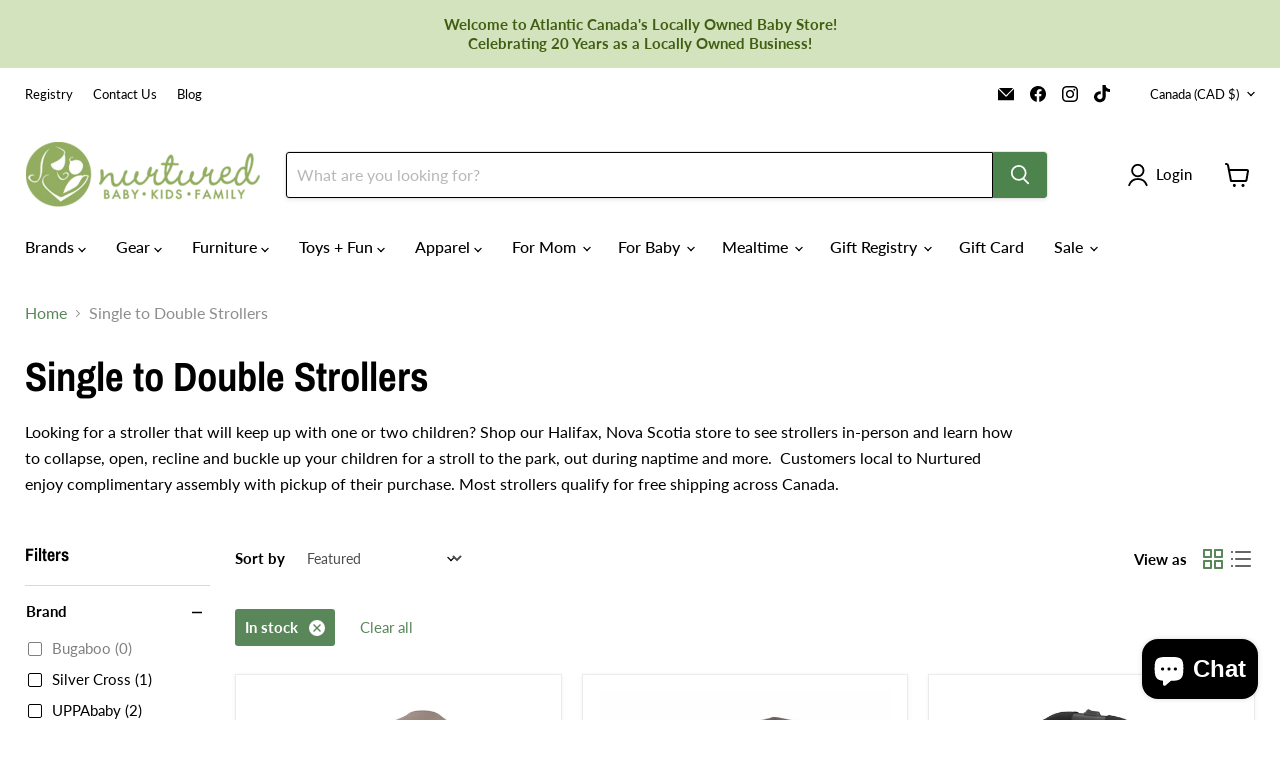

--- FILE ---
content_type: text/css
request_url: https://www.nurtured.ca/cdn/shop/t/35/assets/flickity-custom.css?v=95637287908765875821753277373
body_size: -100
content:
/*! Flickity v2.3.0
https://flickity.metafizzy.co
---------------------------------------------- */.static-custom-hero .flickity-enabled{position:relative}.static-custom-hero .flickity-enabled:focus{outline:none}.static-custom-hero .flickity-viewport{overflow:hidden;position:relative;height:100%}.static-custom-hero .flickity-slider{position:absolute;width:100%;height:100%}.static-custom-hero .flickity-enabled.is-draggable{-webkit-tap-highlight-color:transparent;-webkit-user-select:none;-moz-user-select:none;-ms-user-select:none;user-select:none}.static-custom-hero .flickity-enabled.is-draggable .flickity-viewport{cursor:move;cursor:-webkit-grab;cursor:grab}.static-custom-hero .flickity-enabled.is-draggable .flickity-viewport.is-pointer-down{cursor:-webkit-grabbing;cursor:grabbing}.static-custom-hero .flickity-button{position:absolute;background:#ffffffbf;border:none;color:#333}.static-custom-hero .flickity-button:hover{background:#fff;cursor:pointer}.static-custom-hero .flickity-button:focus{outline:none;box-shadow:0 0 0 5px #19f}.static-custom-hero .flickity-button:active{opacity:.6}.static-custom-hero .flickity-button:disabled{opacity:.3;cursor:auto;pointer-events:none}.static-custom-hero .flickity-button-icon{fill:currentColor}.static-custom-hero .flickity-prev-next-button{top:50%;width:44px;height:44px;border-radius:50%;transform:translateY(-50%)}.static-custom-hero .flickity-prev-next-button.previous{left:10px}.static-custom-hero .flickity-prev-next-button.next{right:10px}.static-custom-hero .flickity-rtl .flickity-prev-next-button.previous{left:auto;right:10px}.static-custom-hero .flickity-rtl .flickity-prev-next-button.next{right:auto;left:10px}.static-custom-hero .flickity-prev-next-button .flickity-button-icon{position:absolute;left:20%;top:20%;width:60%;height:60%}.static-custom-hero .flickity-page-dots{position:absolute;width:100%;bottom:-25px;padding:0;margin:0;list-style:none;text-align:center;line-height:1}.static-custom-hero .flickity-rtl .flickity-page-dots{direction:rtl}.static-custom-hero .flickity-page-dots .dot{display:inline-block;width:10px;height:10px;margin:0 8px;background:#333;border-radius:50%;opacity:.25;cursor:pointer}.static-custom-hero .flickity-page-dots .dot.is-selected{opacity:1}
/*# sourceMappingURL=/cdn/shop/t/35/assets/flickity-custom.css.map?v=95637287908765875821753277373 */


--- FILE ---
content_type: text/javascript; charset=utf-8
request_url: https://www.nurtured.ca/products/locally-made-greeting-card.js
body_size: 1586
content:
{"id":7413212545215,"title":"Locally Made Greeting Card by Halifax Paper Hearts","handle":"locally-made-greeting-card","description":"\u003cp class=\"p1\" data-mce-fragment=\"1\"\u003eDo you have a special occasion and prefer to give a handwritten card? \u003c\/p\u003e\n\u003cp class=\"p1\" data-mce-fragment=\"1\"\u003eOur gift cards are designed and printed in small batches by seaside stationery shop \u0026amp; design studio Halifax Paper Hearts\u003c\/p\u003e\n\u003cp class=\"p1\" data-mce-fragment=\"1\"\u003e4.25\" x 5.5\" vertical folded greeting card and envelope\u003c\/p\u003e","published_at":"2023-01-12T17:36:00-04:00","created_at":"2022-12-16T00:51:03-04:00","vendor":"Halifax Paper Hearts","type":"Gift","tags":["Best Gifts","Best Gifts for Baby","Best Gifts for Mom","Canadian Made"],"price":595,"price_min":595,"price_max":595,"available":true,"price_varies":false,"compare_at_price":null,"compare_at_price_min":0,"compare_at_price_max":0,"compare_at_price_varies":false,"variants":[{"id":42176253526207,"title":"BABY SHOWER","option1":"BABY SHOWER","option2":null,"option3":null,"sku":"CA-007","requires_shipping":true,"taxable":true,"featured_image":{"id":33919046582463,"product_id":7413212545215,"position":15,"created_at":"2023-01-12T17:45:01-04:00","updated_at":"2023-01-12T17:45:02-04:00","alt":"Locally Made Greeting Card by Halifax Paper Hearts - nurtured.ca","width":1024,"height":1024,"src":"https:\/\/cdn.shopify.com\/s\/files\/1\/0532\/2430\/8927\/products\/PaperHearts-WhalecomeBaby.jpg?v=1673559902","variant_ids":[42176253526207]},"available":true,"name":"Locally Made Greeting Card by Halifax Paper Hearts - BABY SHOWER","public_title":"BABY SHOWER","options":["BABY SHOWER"],"price":595,"weight":0,"compare_at_price":null,"inventory_management":"shopify","barcode":"53526207","featured_media":{"alt":"Locally Made Greeting Card by Halifax Paper Hearts - nurtured.ca","id":26526973558975,"position":15,"preview_image":{"aspect_ratio":1.0,"height":1024,"width":1024,"src":"https:\/\/cdn.shopify.com\/s\/files\/1\/0532\/2430\/8927\/products\/PaperHearts-WhalecomeBaby.jpg?v=1673559902"}},"quantity_rule":{"min":1,"max":null,"increment":1},"quantity_price_breaks":[],"requires_selling_plan":false,"selling_plan_allocations":[]},{"id":42176253558975,"title":"BIRTHDAY","option1":"BIRTHDAY","option2":null,"option3":null,"sku":"CA-008","requires_shipping":true,"taxable":true,"featured_image":{"id":33919046549695,"product_id":7413212545215,"position":13,"created_at":"2023-01-12T17:45:01-04:00","updated_at":"2023-01-12T17:45:02-04:00","alt":"Locally Made Greeting Card by Halifax Paper Hearts - nurtured.ca","width":1000,"height":1000,"src":"https:\/\/cdn.shopify.com\/s\/files\/1\/0532\/2430\/8927\/products\/paperhearts-llamabirthday.jpg?v=1673559902","variant_ids":[42176253558975]},"available":true,"name":"Locally Made Greeting Card by Halifax Paper Hearts - BIRTHDAY","public_title":"BIRTHDAY","options":["BIRTHDAY"],"price":595,"weight":0,"compare_at_price":null,"inventory_management":"shopify","barcode":"53558975","featured_media":{"alt":"Locally Made Greeting Card by Halifax Paper Hearts - nurtured.ca","id":26526973493439,"position":13,"preview_image":{"aspect_ratio":1.0,"height":1000,"width":1000,"src":"https:\/\/cdn.shopify.com\/s\/files\/1\/0532\/2430\/8927\/products\/paperhearts-llamabirthday.jpg?v=1673559902"}},"quantity_rule":{"min":1,"max":null,"increment":1},"quantity_price_breaks":[],"requires_selling_plan":false,"selling_plan_allocations":[]},{"id":42176253591743,"title":"THANK YOU","option1":"THANK YOU","option2":null,"option3":null,"sku":"CA-009","requires_shipping":true,"taxable":true,"featured_image":{"id":33919046615231,"product_id":7413212545215,"position":12,"created_at":"2023-01-12T17:45:01-04:00","updated_at":"2023-01-12T17:45:02-04:00","alt":"Locally Made Greeting Card by Halifax Paper Hearts - nurtured.ca","width":1000,"height":1000,"src":"https:\/\/cdn.shopify.com\/s\/files\/1\/0532\/2430\/8927\/products\/paperhearts-berry.jpg?v=1673559902","variant_ids":[42176253591743]},"available":true,"name":"Locally Made Greeting Card by Halifax Paper Hearts - THANK YOU","public_title":"THANK YOU","options":["THANK YOU"],"price":595,"weight":0,"compare_at_price":null,"inventory_management":"shopify","barcode":"53591743","featured_media":{"alt":"Locally Made Greeting Card by Halifax Paper Hearts - nurtured.ca","id":26526973460671,"position":12,"preview_image":{"aspect_ratio":1.0,"height":1000,"width":1000,"src":"https:\/\/cdn.shopify.com\/s\/files\/1\/0532\/2430\/8927\/products\/paperhearts-berry.jpg?v=1673559902"}},"quantity_rule":{"min":1,"max":null,"increment":1},"quantity_price_breaks":[],"requires_selling_plan":false,"selling_plan_allocations":[]},{"id":42989359759551,"title":"MOTHER'S DAY","option1":"MOTHER'S DAY","option2":null,"option3":null,"sku":"CA-010","requires_shipping":true,"taxable":true,"featured_image":{"id":37499976745151,"product_id":7413212545215,"position":18,"created_at":"2024-12-08T12:58:54-04:00","updated_at":"2024-12-08T12:58:56-04:00","alt":"Locally Made Greeting Card by Halifax Paper Hearts - Nurtured","width":1000,"height":1000,"src":"https:\/\/cdn.shopify.com\/s\/files\/1\/0532\/2430\/8927\/files\/Paper-Hearts-Halifax-Snails.png?v=1733677136","variant_ids":[42989359759551]},"available":true,"name":"Locally Made Greeting Card by Halifax Paper Hearts - MOTHER'S DAY","public_title":"MOTHER'S DAY","options":["MOTHER'S DAY"],"price":595,"weight":0,"compare_at_price":null,"inventory_management":"shopify","barcode":"","featured_media":{"alt":"Locally Made Greeting Card by Halifax Paper Hearts - Nurtured","id":30014011900095,"position":18,"preview_image":{"aspect_ratio":1.0,"height":1000,"width":1000,"src":"https:\/\/cdn.shopify.com\/s\/files\/1\/0532\/2430\/8927\/files\/Paper-Hearts-Halifax-Snails.png?v=1733677136"}},"quantity_rule":{"min":1,"max":null,"increment":1},"quantity_price_breaks":[],"requires_selling_plan":false,"selling_plan_allocations":[]},{"id":44786209194175,"title":"HOLIDAY","option1":"HOLIDAY","option2":null,"option3":null,"sku":"CA-011","requires_shipping":true,"taxable":true,"featured_image":null,"available":false,"name":"Locally Made Greeting Card by Halifax Paper Hearts - HOLIDAY","public_title":"HOLIDAY","options":["HOLIDAY"],"price":595,"weight":0,"compare_at_price":null,"inventory_management":"shopify","barcode":"","quantity_rule":{"min":1,"max":null,"increment":1},"quantity_price_breaks":[],"requires_selling_plan":false,"selling_plan_allocations":[]}],"images":["\/\/cdn.shopify.com\/s\/files\/1\/0532\/2430\/8927\/products\/paperhearts-lobsterpinch.webp?v=1673558550","\/\/cdn.shopify.com\/s\/files\/1\/0532\/2430\/8927\/products\/paperhearts-magicalmamaunicorn.webp?v=1673558551","\/\/cdn.shopify.com\/s\/files\/1\/0532\/2430\/8927\/products\/PaperHearts-MamatoBee.webp?v=1673558550","\/\/cdn.shopify.com\/s\/files\/1\/0532\/2430\/8927\/products\/PaperHearts-OwlLookHoo.webp?v=1673558550","\/\/cdn.shopify.com\/s\/files\/1\/0532\/2430\/8927\/products\/PaperHearts-WhalecomeBaby.webp?v=1673558551","\/\/cdn.shopify.com\/s\/files\/1\/0532\/2430\/8927\/products\/paperhearts-snappybirthday.webp?v=1673558633","\/\/cdn.shopify.com\/s\/files\/1\/0532\/2430\/8927\/products\/PaperHearts-2yearold.webp?v=1673558756","\/\/cdn.shopify.com\/s\/files\/1\/0532\/2430\/8927\/products\/PaperHearts-3yearolds.webp?v=1673558757","\/\/cdn.shopify.com\/s\/files\/1\/0532\/2430\/8927\/products\/paperhearts-llamabirthday.webp?v=1673558756","\/\/cdn.shopify.com\/s\/files\/1\/0532\/2430\/8927\/products\/PaperHearts-Sealabrate.webp?v=1673558756","\/\/cdn.shopify.com\/s\/files\/1\/0532\/2430\/8927\/products\/paperhearts-berry.webp?v=1673559294","\/\/cdn.shopify.com\/s\/files\/1\/0532\/2430\/8927\/products\/paperhearts-berry.jpg?v=1673559902","\/\/cdn.shopify.com\/s\/files\/1\/0532\/2430\/8927\/products\/paperhearts-llamabirthday.jpg?v=1673559902","\/\/cdn.shopify.com\/s\/files\/1\/0532\/2430\/8927\/products\/paperhearts-lobsterpinch.jpg?v=1673559903","\/\/cdn.shopify.com\/s\/files\/1\/0532\/2430\/8927\/products\/PaperHearts-WhalecomeBaby.jpg?v=1673559902","\/\/cdn.shopify.com\/s\/files\/1\/0532\/2430\/8927\/files\/image_d44dc175-9b87-430f-8d57-647a14606b86.webp?v=1683558974","\/\/cdn.shopify.com\/s\/files\/1\/0532\/2430\/8927\/files\/PaperHearts-Honk-Herald.webp?v=1701984064","\/\/cdn.shopify.com\/s\/files\/1\/0532\/2430\/8927\/files\/Paper-Hearts-Halifax-Snails.png?v=1733677136"],"featured_image":"\/\/cdn.shopify.com\/s\/files\/1\/0532\/2430\/8927\/products\/paperhearts-lobsterpinch.webp?v=1673558550","options":[{"name":"Style","position":1,"values":["BABY SHOWER","BIRTHDAY","THANK YOU","MOTHER'S DAY","HOLIDAY"]}],"url":"\/products\/locally-made-greeting-card","media":[{"alt":"Card features a red lobster silouhette with caption \"I just want to pinch some cheeks\". An original design by Halifax Paper Hearts","id":26526902911167,"position":1,"preview_image":{"aspect_ratio":1.0,"height":600,"width":600,"src":"https:\/\/cdn.shopify.com\/s\/files\/1\/0532\/2430\/8927\/products\/paperhearts-lobsterpinch.webp?v=1673558550"},"aspect_ratio":1.0,"height":600,"media_type":"image","src":"https:\/\/cdn.shopify.com\/s\/files\/1\/0532\/2430\/8927\/products\/paperhearts-lobsterpinch.webp?v=1673558550","width":600},{"alt":"Two Unicorns (a larger one and smaller one) wrapped in embrace with caption \"you're going to be the most magical mama\" original design by Halifax Paper Hearts","id":26526902943935,"position":2,"preview_image":{"aspect_ratio":1.0,"height":600,"width":600,"src":"https:\/\/cdn.shopify.com\/s\/files\/1\/0532\/2430\/8927\/products\/paperhearts-magicalmamaunicorn.webp?v=1673558551"},"aspect_ratio":1.0,"height":600,"media_type":"image","src":"https:\/\/cdn.shopify.com\/s\/files\/1\/0532\/2430\/8927\/products\/paperhearts-magicalmamaunicorn.webp?v=1673558551","width":600},{"alt":"Two bees featured in yellow and black design flutter with buzz trail looping a heart shape. Card reads \"Congrats to the mama to bee\"","id":26526902976703,"position":3,"preview_image":{"aspect_ratio":1.0,"height":1000,"width":1000,"src":"https:\/\/cdn.shopify.com\/s\/files\/1\/0532\/2430\/8927\/products\/PaperHearts-MamatoBee.webp?v=1673558550"},"aspect_ratio":1.0,"height":1000,"media_type":"image","src":"https:\/\/cdn.shopify.com\/s\/files\/1\/0532\/2430\/8927\/products\/PaperHearts-MamatoBee.webp?v=1673558550","width":1000},{"alt":"Three owls perch on a branch in 3 different sizes. Card reads \"Look hoo had a baby\" original design by Halifax Paper Hearts","id":26526903042239,"position":4,"preview_image":{"aspect_ratio":1.0,"height":1000,"width":1000,"src":"https:\/\/cdn.shopify.com\/s\/files\/1\/0532\/2430\/8927\/products\/PaperHearts-OwlLookHoo.webp?v=1673558550"},"aspect_ratio":1.0,"height":1000,"media_type":"image","src":"https:\/\/cdn.shopify.com\/s\/files\/1\/0532\/2430\/8927\/products\/PaperHearts-OwlLookHoo.webp?v=1673558550","width":1000},{"alt":"A large whale and a baby size whale feature hears blowing out of their blowholes and caption reads \"Whalecome Baby\" original design by Halifax Paper Hearts","id":26526903075007,"position":5,"preview_image":{"aspect_ratio":1.0,"height":1024,"width":1024,"src":"https:\/\/cdn.shopify.com\/s\/files\/1\/0532\/2430\/8927\/products\/PaperHearts-WhalecomeBaby.webp?v=1673558551"},"aspect_ratio":1.0,"height":1024,"media_type":"image","src":"https:\/\/cdn.shopify.com\/s\/files\/1\/0532\/2430\/8927\/products\/PaperHearts-WhalecomeBaby.webp?v=1673558551","width":1024},{"alt":"A crab with beach scene behind is holding on to a buoy in the shape of a balloon with string. Caption reads \"Snappy Birthday\" original design by Halifax Paper Hearts","id":26526908022975,"position":6,"preview_image":{"aspect_ratio":1.0,"height":1024,"width":1024,"src":"https:\/\/cdn.shopify.com\/s\/files\/1\/0532\/2430\/8927\/products\/paperhearts-snappybirthday.webp?v=1673558633"},"aspect_ratio":1.0,"height":1024,"media_type":"image","src":"https:\/\/cdn.shopify.com\/s\/files\/1\/0532\/2430\/8927\/products\/paperhearts-snappybirthday.webp?v=1673558633","width":1024},{"alt":"The number \"2\" is featured with a few nautical attachments like starfish in soft coral and green tones. Original Design by Halifax Paper Hearts","id":26526915166399,"position":7,"preview_image":{"aspect_ratio":1.0,"height":1024,"width":1024,"src":"https:\/\/cdn.shopify.com\/s\/files\/1\/0532\/2430\/8927\/products\/PaperHearts-2yearold.webp?v=1673558756"},"aspect_ratio":1.0,"height":1024,"media_type":"image","src":"https:\/\/cdn.shopify.com\/s\/files\/1\/0532\/2430\/8927\/products\/PaperHearts-2yearold.webp?v=1673558756","width":1024},{"alt":"A \"3\" is featured with 3 seahorses surrounding the shape as if it's on a seabed and a few ocean plants are nearby. Original design by Halifax Paper Hearts","id":26526915199167,"position":8,"preview_image":{"aspect_ratio":1.0,"height":1024,"width":1024,"src":"https:\/\/cdn.shopify.com\/s\/files\/1\/0532\/2430\/8927\/products\/PaperHearts-3yearolds.webp?v=1673558757"},"aspect_ratio":1.0,"height":1024,"media_type":"image","src":"https:\/\/cdn.shopify.com\/s\/files\/1\/0532\/2430\/8927\/products\/PaperHearts-3yearolds.webp?v=1673558757","width":1024},{"alt":"White Llama with festive decorations is standing. Caption reads \"Llama just say...happy birthday\" Original Design by Halifax Paper Hearts","id":26526915231935,"position":9,"preview_image":{"aspect_ratio":1.0,"height":1000,"width":1000,"src":"https:\/\/cdn.shopify.com\/s\/files\/1\/0532\/2430\/8927\/products\/paperhearts-llamabirthday.webp?v=1673558756"},"aspect_ratio":1.0,"height":1000,"media_type":"image","src":"https:\/\/cdn.shopify.com\/s\/files\/1\/0532\/2430\/8927\/products\/paperhearts-llamabirthday.webp?v=1673558756","width":1000},{"alt":"A spotted seal holds a red birthday balloon. Caption reads \"It's time to seal-ebrate\" Original design by Halifax Paper Hearts","id":26526915264703,"position":10,"preview_image":{"aspect_ratio":1.0,"height":1000,"width":1000,"src":"https:\/\/cdn.shopify.com\/s\/files\/1\/0532\/2430\/8927\/products\/PaperHearts-Sealabrate.webp?v=1673558756"},"aspect_ratio":1.0,"height":1000,"media_type":"image","src":"https:\/\/cdn.shopify.com\/s\/files\/1\/0532\/2430\/8927\/products\/PaperHearts-Sealabrate.webp?v=1673558756","width":1000},{"alt":"A strawberry is featured which reads, \"Thank you berry much\" Original design by Halifax Paper Hearts","id":26526940135615,"position":11,"preview_image":{"aspect_ratio":1.0,"height":1000,"width":1000,"src":"https:\/\/cdn.shopify.com\/s\/files\/1\/0532\/2430\/8927\/products\/paperhearts-berry.webp?v=1673559294"},"aspect_ratio":1.0,"height":1000,"media_type":"image","src":"https:\/\/cdn.shopify.com\/s\/files\/1\/0532\/2430\/8927\/products\/paperhearts-berry.webp?v=1673559294","width":1000},{"alt":"Locally Made Greeting Card by Halifax Paper Hearts - nurtured.ca","id":26526973460671,"position":12,"preview_image":{"aspect_ratio":1.0,"height":1000,"width":1000,"src":"https:\/\/cdn.shopify.com\/s\/files\/1\/0532\/2430\/8927\/products\/paperhearts-berry.jpg?v=1673559902"},"aspect_ratio":1.0,"height":1000,"media_type":"image","src":"https:\/\/cdn.shopify.com\/s\/files\/1\/0532\/2430\/8927\/products\/paperhearts-berry.jpg?v=1673559902","width":1000},{"alt":"Locally Made Greeting Card by Halifax Paper Hearts - nurtured.ca","id":26526973493439,"position":13,"preview_image":{"aspect_ratio":1.0,"height":1000,"width":1000,"src":"https:\/\/cdn.shopify.com\/s\/files\/1\/0532\/2430\/8927\/products\/paperhearts-llamabirthday.jpg?v=1673559902"},"aspect_ratio":1.0,"height":1000,"media_type":"image","src":"https:\/\/cdn.shopify.com\/s\/files\/1\/0532\/2430\/8927\/products\/paperhearts-llamabirthday.jpg?v=1673559902","width":1000},{"alt":"Locally Made Greeting Card by Halifax Paper Hearts - nurtured.ca","id":26526973526207,"position":14,"preview_image":{"aspect_ratio":1.0,"height":600,"width":600,"src":"https:\/\/cdn.shopify.com\/s\/files\/1\/0532\/2430\/8927\/products\/paperhearts-lobsterpinch.jpg?v=1673559903"},"aspect_ratio":1.0,"height":600,"media_type":"image","src":"https:\/\/cdn.shopify.com\/s\/files\/1\/0532\/2430\/8927\/products\/paperhearts-lobsterpinch.jpg?v=1673559903","width":600},{"alt":"Locally Made Greeting Card by Halifax Paper Hearts - nurtured.ca","id":26526973558975,"position":15,"preview_image":{"aspect_ratio":1.0,"height":1024,"width":1024,"src":"https:\/\/cdn.shopify.com\/s\/files\/1\/0532\/2430\/8927\/products\/PaperHearts-WhalecomeBaby.jpg?v=1673559902"},"aspect_ratio":1.0,"height":1024,"media_type":"image","src":"https:\/\/cdn.shopify.com\/s\/files\/1\/0532\/2430\/8927\/products\/PaperHearts-WhalecomeBaby.jpg?v=1673559902","width":1024},{"alt":"Locally Made Greeting Card by Halifax Paper Hearts - Nurtured","id":27036636741823,"position":16,"preview_image":{"aspect_ratio":1.0,"height":480,"width":480,"src":"https:\/\/cdn.shopify.com\/s\/files\/1\/0532\/2430\/8927\/files\/image_d44dc175-9b87-430f-8d57-647a14606b86.webp?v=1683558974"},"aspect_ratio":1.0,"height":480,"media_type":"image","src":"https:\/\/cdn.shopify.com\/s\/files\/1\/0532\/2430\/8927\/files\/image_d44dc175-9b87-430f-8d57-647a14606b86.webp?v=1683558974","width":480},{"alt":"Locally Made Greeting Card by Halifax Paper Hearts - Nurtured","id":27886448935103,"position":17,"preview_image":{"aspect_ratio":1.0,"height":1024,"width":1024,"src":"https:\/\/cdn.shopify.com\/s\/files\/1\/0532\/2430\/8927\/files\/PaperHearts-Honk-Herald.webp?v=1701984064"},"aspect_ratio":1.0,"height":1024,"media_type":"image","src":"https:\/\/cdn.shopify.com\/s\/files\/1\/0532\/2430\/8927\/files\/PaperHearts-Honk-Herald.webp?v=1701984064","width":1024},{"alt":"Locally Made Greeting Card by Halifax Paper Hearts - Nurtured","id":30014011900095,"position":18,"preview_image":{"aspect_ratio":1.0,"height":1000,"width":1000,"src":"https:\/\/cdn.shopify.com\/s\/files\/1\/0532\/2430\/8927\/files\/Paper-Hearts-Halifax-Snails.png?v=1733677136"},"aspect_ratio":1.0,"height":1000,"media_type":"image","src":"https:\/\/cdn.shopify.com\/s\/files\/1\/0532\/2430\/8927\/files\/Paper-Hearts-Halifax-Snails.png?v=1733677136","width":1000}],"requires_selling_plan":false,"selling_plan_groups":[]}

--- FILE ---
content_type: text/javascript; charset=utf-8
request_url: https://www.nurtured.ca/products/make-my-belly-fit-coat-extender-and-universal-zipper.js
body_size: 1008
content:
{"id":7345886920895,"title":"Make My Belly Fit Coat Extender and Universal Zipper","handle":"make-my-belly-fit-coat-extender-and-universal-zipper","description":"\u003cp data-start=\"346\" data-end=\"703\"\u003eKeep wearing your favourite coat through pregnancy and babywearing with this Canadian-made jacket extender. Designed and proudly made in Montreal, the \u003cstrong data-start=\"496\" data-end=\"543\"\u003eMake My Belly Fit Universal Jacket Extender\u003c\/strong\u003e lets you zip in extra room during pregnancy and then keep baby close and warm while babywearing. No need to buy a maternity coat or wear an oversized jacket.\u003c\/p\u003e\n\u003cp data-start=\"705\" data-end=\"724\"\u003e\u003cstrong data-start=\"705\" data-end=\"722\"\u003eKey Features:\u003c\/strong\u003e\u003c\/p\u003e\n\u003cul data-start=\"725\" data-end=\"1243\"\u003e\n\u003cli data-start=\"725\" data-end=\"816\"\u003e\n\u003cp data-start=\"727\" data-end=\"816\"\u003e\u003cstrong data-start=\"727\" data-end=\"745\"\u003eUniversal fit:\u003c\/strong\u003e Patent-pending zipper adapter attaches to a wide variety of jackets.\u003c\/p\u003e\n\u003c\/li\u003e\n\u003cli data-start=\"725\" data-end=\"816\"\u003e\n\u003cp data-start=\"727\" data-end=\"816\"\u003e\u003cstrong data-start=\"819\" data-end=\"847\"\u003eRemovable fleece lining:\u003c\/strong\u003e Add the extra warmth for chilly winter days; remove for fall or spring use.\u003c\/p\u003e\n\u003c\/li\u003e\n\u003cli data-start=\"918\" data-end=\"981\"\u003e\n\u003cp data-start=\"920\" data-end=\"981\"\u003e\u003cstrong data-start=\"920\" data-end=\"947\"\u003eAll-weather protection:\u003c\/strong\u003e Wind, rain, and snow resistant.\u003c\/p\u003e\n\u003c\/li\u003e\n\u003cli data-start=\"982\" data-end=\"1083\"\u003e\n\u003cp data-start=\"984\" data-end=\"1083\"\u003e\u003cstrong data-start=\"984\" data-end=\"1002\"\u003eVersatile use:\u003c\/strong\u003e Wear during pregnancy or zip it around your baby carrier for cozy babywearing.\u003c\/p\u003e\n\u003c\/li\u003e\n\u003cli data-start=\"1084\" data-end=\"1187\"\u003e\n\u003cp data-start=\"1086\" data-end=\"1187\"\u003e\u003cstrong data-start=\"1086\" data-end=\"1101\"\u003eAdjustable:\u003c\/strong\u003e Use included zipper adapter strips for just a few extra inches of room when needed.\u003c\/p\u003e\n\u003c\/li\u003e\n\u003cli data-start=\"1188\" data-end=\"1243\"\u003e\n\u003cp data-start=\"1190\" data-end=\"1243\"\u003e\u003cstrong data-start=\"1190\" data-end=\"1213\"\u003eOne size fits most:\u003c\/strong\u003e Extender measures 27\" long.\u003c\/p\u003e\n\u003c\/li\u003e\n\u003c\/ul\u003e\n\u003cp data-start=\"1245\" data-end=\"1267\"\u003e\u003cstrong data-start=\"1245\" data-end=\"1265\"\u003eWhat’s included:\u003c\/strong\u003e\u003c\/p\u003e\n\u003cul data-start=\"1268\" data-end=\"1362\"\u003e\n\u003cli data-start=\"1268\" data-end=\"1318\"\u003e\n\u003cp data-start=\"1270\" data-end=\"1318\"\u003eUniversal jacket extender with removable panel\u003c\/p\u003e\n\u003c\/li\u003e\n\u003cli data-start=\"1319\" data-end=\"1362\"\u003e\n\u003cp data-start=\"1321\" data-end=\"1362\"\u003ePatent-pending universal zipper adapter\u003c\/p\u003e\n\u003c\/li\u003e\n\u003c\/ul\u003e\n\u003cp data-start=\"1364\" data-end=\"1389\"\u003e\u003cstrong data-start=\"1364\" data-end=\"1387\"\u003eAdditional details:\u003c\/strong\u003e\u003c\/p\u003e\n\u003cul data-start=\"1390\" data-end=\"1560\"\u003e\n\u003cli data-start=\"1390\" data-end=\"1469\"\u003e\n\u003cp data-start=\"1392\" data-end=\"1469\"\u003eNot a baby carrier (always follow the safety instructions of your carrier).\u003c\/p\u003e\n\u003c\/li\u003e\n\u003cli data-start=\"1470\" data-end=\"1515\"\u003e\n\u003cp data-start=\"1472\" data-end=\"1515\"\u003eNot compatible with YKK Metaluxe zippers.\u003c\/p\u003e\n\u003c\/li\u003e\n\u003cli data-start=\"1516\" data-end=\"1560\"\u003e\n\u003cp data-start=\"1518\" data-end=\"1560\"\u003eProudly dad-designed and made in Canada.\u003c\/p\u003e\n\u003c\/li\u003e\n\u003c\/ul\u003e","published_at":"2022-09-15T12:55:02-03:00","created_at":"2022-09-15T12:55:02-03:00","vendor":"Make My Belly Fit","type":"Baby Carriers","tags":["Adult Apparel","Apparel","Baby Carriers","Best Gifts","Canadian Made","For Mom","Gear"],"price":13499,"price_min":13499,"price_max":13499,"available":true,"price_varies":false,"compare_at_price":null,"compare_at_price_min":0,"compare_at_price_max":0,"compare_at_price_varies":false,"variants":[{"id":41940828356799,"title":"Default Title","option1":"Default Title","option2":null,"option3":null,"sku":"BC-148","requires_shipping":true,"taxable":true,"featured_image":{"id":33263126347967,"product_id":7345886920895,"position":6,"created_at":"2022-09-15T12:55:12-03:00","updated_at":"2023-02-23T10:20:19-04:00","alt":"Make My Belly Fit Coat Extender and Universal Zipper","width":600,"height":567,"src":"https:\/\/cdn.shopify.com\/s\/files\/1\/0532\/2430\/8927\/products\/MakeMyBellyFitUniversal.png?v=1677162019","variant_ids":[41940828356799]},"available":true,"name":"Make My Belly Fit Coat Extender and Universal Zipper","public_title":null,"options":["Default Title"],"price":13499,"weight":0,"compare_at_price":null,"inventory_management":"shopify","barcode":"616932325014","featured_media":{"alt":"Make My Belly Fit Coat Extender and Universal Zipper","id":25848430592191,"position":6,"preview_image":{"aspect_ratio":1.058,"height":567,"width":600,"src":"https:\/\/cdn.shopify.com\/s\/files\/1\/0532\/2430\/8927\/products\/MakeMyBellyFitUniversal.png?v=1677162019"}},"quantity_rule":{"min":1,"max":null,"increment":1},"quantity_price_breaks":[],"requires_selling_plan":false,"selling_plan_allocations":[]}],"images":["\/\/cdn.shopify.com\/s\/files\/1\/0532\/2430\/8927\/products\/MMBF_zipperdetail3.png?v=1756326150","\/\/cdn.shopify.com\/s\/files\/1\/0532\/2430\/8927\/products\/MMBF_diagram.png?v=1677162024","\/\/cdn.shopify.com\/s\/files\/1\/0532\/2430\/8927\/products\/MMBF_zip.png?v=1677162024","\/\/cdn.shopify.com\/s\/files\/1\/0532\/2430\/8927\/products\/MMBF_preg.png?v=1677162024","\/\/cdn.shopify.com\/s\/files\/1\/0532\/2430\/8927\/products\/MMBF_coat.png?v=1756326178","\/\/cdn.shopify.com\/s\/files\/1\/0532\/2430\/8927\/products\/MakeMyBellyFitUniversal.png?v=1677162019","\/\/cdn.shopify.com\/s\/files\/1\/0532\/2430\/8927\/products\/MMBF_zipperdetail.png?v=1677162019","\/\/cdn.shopify.com\/s\/files\/1\/0532\/2430\/8927\/products\/MMBF_diagram2.png?v=1677162019","\/\/cdn.shopify.com\/s\/files\/1\/0532\/2430\/8927\/products\/MMBF_ls.jpg?v=1677162019"],"featured_image":"\/\/cdn.shopify.com\/s\/files\/1\/0532\/2430\/8927\/products\/MMBF_zipperdetail3.png?v=1756326150","options":[{"name":"Title","position":1,"values":["Default Title"]}],"url":"\/products\/make-my-belly-fit-coat-extender-and-universal-zipper","media":[{"alt":"caption-Polar Fleece lining and zipper detail","id":25848430821567,"position":1,"preview_image":{"aspect_ratio":1.0,"height":1200,"width":1200,"src":"https:\/\/cdn.shopify.com\/s\/files\/1\/0532\/2430\/8927\/products\/MMBF_zipperdetail3.png?v=1756326150"},"aspect_ratio":1.0,"height":1200,"media_type":"image","src":"https:\/\/cdn.shopify.com\/s\/files\/1\/0532\/2430\/8927\/products\/MMBF_zipperdetail3.png?v=1756326150","width":1200},{"alt":"Make My Belly Fit Coat Extender and Universal Zipper","id":25848430952639,"position":2,"preview_image":{"aspect_ratio":1.599,"height":750,"width":1199,"src":"https:\/\/cdn.shopify.com\/s\/files\/1\/0532\/2430\/8927\/products\/MMBF_diagram.png?v=1677162024"},"aspect_ratio":1.599,"height":750,"media_type":"image","src":"https:\/\/cdn.shopify.com\/s\/files\/1\/0532\/2430\/8927\/products\/MMBF_diagram.png?v=1677162024","width":1199},{"alt":"Make My Belly Fit Coat Extender and Universal Zipper","id":25848430756031,"position":3,"preview_image":{"aspect_ratio":1.0,"height":1200,"width":1200,"src":"https:\/\/cdn.shopify.com\/s\/files\/1\/0532\/2430\/8927\/products\/MMBF_zip.png?v=1677162024"},"aspect_ratio":1.0,"height":1200,"media_type":"image","src":"https:\/\/cdn.shopify.com\/s\/files\/1\/0532\/2430\/8927\/products\/MMBF_zip.png?v=1677162024","width":1200},{"alt":"Make My Belly Fit Coat Extender and Universal Zipper","id":25848430723263,"position":4,"preview_image":{"aspect_ratio":1.0,"height":1200,"width":1200,"src":"https:\/\/cdn.shopify.com\/s\/files\/1\/0532\/2430\/8927\/products\/MMBF_preg.png?v=1677162024"},"aspect_ratio":1.0,"height":1200,"media_type":"image","src":"https:\/\/cdn.shopify.com\/s\/files\/1\/0532\/2430\/8927\/products\/MMBF_preg.png?v=1677162024","width":1200},{"alt":"Make My Belly Fit Coat Extender and Universal Zipper","id":25848430788799,"position":5,"preview_image":{"aspect_ratio":1.0,"height":1200,"width":1200,"src":"https:\/\/cdn.shopify.com\/s\/files\/1\/0532\/2430\/8927\/products\/MMBF_coat.png?v=1756326178"},"aspect_ratio":1.0,"height":1200,"media_type":"image","src":"https:\/\/cdn.shopify.com\/s\/files\/1\/0532\/2430\/8927\/products\/MMBF_coat.png?v=1756326178","width":1200},{"alt":"Make My Belly Fit Coat Extender and Universal Zipper","id":25848430592191,"position":6,"preview_image":{"aspect_ratio":1.058,"height":567,"width":600,"src":"https:\/\/cdn.shopify.com\/s\/files\/1\/0532\/2430\/8927\/products\/MakeMyBellyFitUniversal.png?v=1677162019"},"aspect_ratio":1.058,"height":567,"media_type":"image","src":"https:\/\/cdn.shopify.com\/s\/files\/1\/0532\/2430\/8927\/products\/MakeMyBellyFitUniversal.png?v=1677162019","width":600},{"alt":"Make My Belly Fit Coat Extender and Universal Zipper","id":25848430854335,"position":7,"preview_image":{"aspect_ratio":1.0,"height":1200,"width":1200,"src":"https:\/\/cdn.shopify.com\/s\/files\/1\/0532\/2430\/8927\/products\/MMBF_zipperdetail.png?v=1677162019"},"aspect_ratio":1.0,"height":1200,"media_type":"image","src":"https:\/\/cdn.shopify.com\/s\/files\/1\/0532\/2430\/8927\/products\/MMBF_zipperdetail.png?v=1677162019","width":1200},{"alt":"Make My Belly Fit Coat Extender and Universal Zipper","id":25848430887103,"position":8,"preview_image":{"aspect_ratio":1.696,"height":707,"width":1199,"src":"https:\/\/cdn.shopify.com\/s\/files\/1\/0532\/2430\/8927\/products\/MMBF_diagram2.png?v=1677162019"},"aspect_ratio":1.696,"height":707,"media_type":"image","src":"https:\/\/cdn.shopify.com\/s\/files\/1\/0532\/2430\/8927\/products\/MMBF_diagram2.png?v=1677162019","width":1199},{"alt":"Make My Belly Fit Coat Extender and Universal Zipper","id":25848430919871,"position":9,"preview_image":{"aspect_ratio":1.0,"height":1024,"width":1024,"src":"https:\/\/cdn.shopify.com\/s\/files\/1\/0532\/2430\/8927\/products\/MMBF_ls.jpg?v=1677162019"},"aspect_ratio":1.0,"height":1024,"media_type":"image","src":"https:\/\/cdn.shopify.com\/s\/files\/1\/0532\/2430\/8927\/products\/MMBF_ls.jpg?v=1677162019","width":1024}],"requires_selling_plan":false,"selling_plan_groups":[]}

--- FILE ---
content_type: text/javascript; charset=utf-8
request_url: https://www.nurtured.ca/products/snappi-diaper-fastener-3-pack.js
body_size: 1251
content:
{"id":7345864933567,"title":"Snappi Diaper Fastener - 3 PACK","handle":"snappi-diaper-fastener-3-pack","description":"\u003cp\u003eThe \u003cstrong\u003eSnappi Diaper Fastener\u003c\/strong\u003e has revolutionized cloth diapering!  This \u003cstrong\u003ePINLESS diaper  fastener\u003c\/strong\u003e offers a practical and reliable way to fasten a cloth  diaper.  It is made from a stretchable, non-toxic material in a T-shape  with grips on each end.  These grips hook into the diaper and works with  tension to ensure a snug fitting diaper with enough natural movement for  baby.\u003c\/p\u003e \u003cp\u003eReasons to use the Snappi Diaper Fastener:\u003c\/p\u003e \u003cul\u003e \u003cli\u003eSafer than pins, no more accidental pinpricks for baby or caregiver!\u003c\/li\u003e \u003cli\u003eHelps keep your baby's diaper fitting snugly to prevent leaks.\u003c\/li\u003e \u003cli\u003eDurable, no snaps to become brittle or rust, no Velcro to attract  every piece of lint in sight. \u003c\/li\u003e \u003cli\u003eEconomical, inexpensive and is created specifically for use with  flat, pre-folded or contour diapers.\u003c\/li\u003e \u003c\/ul\u003e \u003cp\u003eIMPORTANT TO NOTE:\u003c\/p\u003e \u003col\u003e \u003cli\u003eALWAYS use a cover when using a Snappi Fastener on your baby's diaper. \u003c\/li\u003e \u003cli\u003eKeep out of children's reach when not in use!\u003c\/li\u003e \u003cli\u003eDo not cut your Snappi. This could create weak spots in your Snappi.\u003c\/li\u003e \u003cli\u003eINSPECT your Snappi before each use and discontinue use immediately  if there is any sign of cracking, tearing, breakage or wear of the teeth  or any other parts. \u003c\/li\u003e \u003cli\u003eDo not use your Snappi for longer than 6 months.\u003c\/li\u003e \u003cli\u003eDo not leave your Snappi lying in the sun. It is not UV resistant  and this can reduce the effectiveness of the Snappi.\u003c\/li\u003e \u003cli\u003eThe best way to clean your Snappi is to wash in warm soapy water. Do  not launder them with diapers in the washer as this may weaken the grip  attachment.\u003c\/li\u003e \u003c\/ol\u003e \u003cp\u003eDIRECTIONS FOR USE\u003c\/p\u003e \u003col\u003e \u003cli\u003eSTRETCH the Snappi fastener before its first use. The stretching  triggers the 'memory' of the Snappi to return to its original size and  in so doing, pulls the diaper together to the middle to allow for a snug  fit. This is essential for the Snappi to work properly.  This can be  done by holding the Snappi in the centre with one hand and close to the  end of the leg (not by the rings) with the other hand and s-t-r-e-t-c-h a  few times (10 or so). As you do this you should feel how the material  'softens' or gets more elastic. Follow this stretching procedure with  each leg. The Snappi is then ready to go! \u003c\/li\u003e \u003cli\u003eMake sure that your Snappi is ATTACHED SECURELY. It is important  that the Snappi 'leg' being attached be stretched across the diaper  before hooking it into the diaper. So, Hook Left, Stretch ACROSS and  Hook Right, Stretch DOWN and Hook Centre.  In other words, the Snappi  fastener should go from a \"T\" shape to a \"Y\" shape.\u003c\/li\u003e \u003c\/ol\u003e \u003cp\u003eBy following these instructions, the Snappi should be secure, the  diaper will fit snugly and the baby should not be able to undo it.  ALWAYS place a cover over the diaper and Snappi fastener. CAUTION:  Improper use can cause injury or pose a choking hazard.\u003c\/p\u003e \u003cp\u003ePlease note: Snappis work best with diapers made of cotton, cotton  terry, cotton prefolds and other loosely woven fabrics.  They DO NOT  work well with flannel or other tightly woven diapers, including most  hemp diapers.\u003c\/p\u003e \u003cp\u003e\u003c\/p\u003e           ","published_at":"2022-09-15T12:15:03-03:00","created_at":"2022-09-15T12:15:03-03:00","vendor":"AMP Diapers","type":"Accessories","tags":["Accessories","acornimport","Cloth Diapers","For Baby"],"price":1499,"price_min":1499,"price_max":1499,"available":true,"price_varies":false,"compare_at_price":null,"compare_at_price_min":0,"compare_at_price_max":0,"compare_at_price_varies":false,"variants":[{"id":41940745519295,"title":"Default Title","option1":"Default Title","option2":null,"option3":null,"sku":"DA-005","requires_shipping":true,"taxable":true,"featured_image":null,"available":true,"name":"Snappi Diaper Fastener - 3 PACK","public_title":null,"options":["Default Title"],"price":1499,"weight":0,"compare_at_price":null,"inventory_management":"shopify","barcode":"45519295","quantity_rule":{"min":1,"max":null,"increment":1},"quantity_price_breaks":[],"requires_selling_plan":false,"selling_plan_allocations":[]}],"images":["\/\/cdn.shopify.com\/s\/files\/1\/0532\/2430\/8927\/files\/Snappifasteners_productphoto1.png?v=1691539759","\/\/cdn.shopify.com\/s\/files\/1\/0532\/2430\/8927\/files\/Snappifasteners_productphoto2.png?v=1691539759","\/\/cdn.shopify.com\/s\/files\/1\/0532\/2430\/8927\/files\/Snappifasteners_productphoto3.png?v=1691539669","\/\/cdn.shopify.com\/s\/files\/1\/0532\/2430\/8927\/files\/Snappifasteners_productphoto4.png?v=1691539668"],"featured_image":"\/\/cdn.shopify.com\/s\/files\/1\/0532\/2430\/8927\/files\/Snappifasteners_productphoto1.png?v=1691539759","options":[{"name":"Title","position":1,"values":["Default Title"]}],"url":"\/products\/snappi-diaper-fastener-3-pack","media":[{"alt":"snappi diaper fastener 3 pack","id":27381742633151,"position":1,"preview_image":{"aspect_ratio":0.982,"height":1114,"width":1094,"src":"https:\/\/cdn.shopify.com\/s\/files\/1\/0532\/2430\/8927\/files\/Snappifasteners_productphoto1.png?v=1691539759"},"aspect_ratio":0.982,"height":1114,"media_type":"image","src":"https:\/\/cdn.shopify.com\/s\/files\/1\/0532\/2430\/8927\/files\/Snappifasteners_productphoto1.png?v=1691539759","width":1094},{"alt":"snappi diaper fastener 3 pack","id":27381742698687,"position":2,"preview_image":{"aspect_ratio":0.852,"height":1134,"width":966,"src":"https:\/\/cdn.shopify.com\/s\/files\/1\/0532\/2430\/8927\/files\/Snappifasteners_productphoto2.png?v=1691539759"},"aspect_ratio":0.852,"height":1134,"media_type":"image","src":"https:\/\/cdn.shopify.com\/s\/files\/1\/0532\/2430\/8927\/files\/Snappifasteners_productphoto2.png?v=1691539759","width":966},{"alt":"snappi diaper fastener 3 pack","id":27381742731455,"position":3,"preview_image":{"aspect_ratio":1.178,"height":954,"width":1124,"src":"https:\/\/cdn.shopify.com\/s\/files\/1\/0532\/2430\/8927\/files\/Snappifasteners_productphoto3.png?v=1691539669"},"aspect_ratio":1.178,"height":954,"media_type":"image","src":"https:\/\/cdn.shopify.com\/s\/files\/1\/0532\/2430\/8927\/files\/Snappifasteners_productphoto3.png?v=1691539669","width":1124},{"alt":"snappi diaper fastener 3 pack","id":27381742764223,"position":4,"preview_image":{"aspect_ratio":0.998,"height":1122,"width":1120,"src":"https:\/\/cdn.shopify.com\/s\/files\/1\/0532\/2430\/8927\/files\/Snappifasteners_productphoto4.png?v=1691539668"},"aspect_ratio":0.998,"height":1122,"media_type":"image","src":"https:\/\/cdn.shopify.com\/s\/files\/1\/0532\/2430\/8927\/files\/Snappifasteners_productphoto4.png?v=1691539668","width":1120}],"requires_selling_plan":false,"selling_plan_groups":[]}

--- FILE ---
content_type: text/javascript; charset=utf-8
request_url: https://www.nurtured.ca/products/jaymar-bb-arya-motorized-reclining-glider.js
body_size: 4849
content:
{"id":8066174288063,"title":"Jaymar ARYA Reclining Glider - MOTORIZED","handle":"jaymar-bb-arya-motorized-reclining-glider","description":"\u003cp\u003e\u003cstrong\u003eBuild the nursery of your dreams with this upholstered swivel glider and reclining chair. Removable cushions make it easy to care for.\u003c\/strong\u003e\u003c\/p\u003e\n\u003cp\u003eEnjoy Jaymar's electric version of this wonderful chair.\u003c\/p\u003e\n\u003cp\u003eThe motorized version offers a smooth motorized reclining motion, with a control panel in the armrest featuring buttons that control the recline and footrest, as well as a USB and USB-C port so you can have your electronic devices within reach. Combined with the 180° swivel capability for the electric version and Leggett\u0026amp;Platt’s smooth quiet system*, this chair is simply unrivaled. The backrest in the completely lowered position offers an optimal inclination of up to 130°, perfect for long sleeps and for baby feeding, thus reducing possible regurgitation and\/or colic. Its design will bring an enveloping casual style to your baby’s rooms.\u003c\/p\u003e\n\u003cul\u003e\n\u003cli\u003eCompact and ideal for limited space.\u003c\/li\u003e\n\u003cli\u003eLong, gentle rocking movement stimulating deep relaxation.\u003c\/li\u003e\n\u003cli\u003eCarefully cut, assembled and filled by hand by expert craftsmen in our factory in Terrebonne, Quebec.\u003c\/li\u003e\n\u003cli\u003eSwivel base in solid wood. Electric version swivel 180° (to avoid crossing electrical wires).\u003c\/li\u003e\n\u003cli\u003eSolid wooden structure, built with the traditional mortise and tenon assembly method.\u003cbr\u003e\n\u003c\/li\u003e\n\u003cli\u003eAnti-sag spring coated with Teflon, ensuring quiet operation without squeaking.\u003c\/li\u003e\n\u003cli\u003eThe back cushion is made from the best possible materials and equipped with a zip to prevent it from sliding everywhere.\u003c\/li\u003e\n\u003cli\u003eJaymar cushions are filled with a quality polyester fiber that is lightweight and soft, non-absorbent and mildew resistant.\u003c\/li\u003e\n\u003cli\u003eThe seat cushion is padded with high density foam.\u003c\/li\u003e\n\u003cli\u003eGrade A and B fabric covering, with “railroad” stiching seams and flange edges.\u003cbr\u003e\n\u003c\/li\u003e\n\u003cli\u003eAll Motorized Jaymar chair options offers a push-button panel to control opening and closing, as well as a USB and USB-C charging port.\u003cbr\u003e\n\u003c\/li\u003e\n\u003cli\u003eCapacity to accommodate a weight of up to 350 lbs.\u003c\/li\u003e\n\u003cli\u003eLow armrest allows breastfeeding\/feeding of the baby.\u003c\/li\u003e\n\u003cli\u003eThe backrest in the fully lowered position offers an optimal inclination of up to 130°, perfect for long sleeps and for baby feeding, thus reducing regurgitation and\/or colic.\u003c\/li\u003e\n\u003cli\u003eSide pocket on the left, for accessories, baby bottles, wipes, etc...\u003c\/li\u003e\n\u003cli\u003eAll parts of the chair as well as its packaging meet the highest Canadian and American standards (CPSIA, VOC, PFOS, PFOA, formaldehyde, heavy metals or phthalates and flammability).\u003c\/li\u003e\n\u003c\/ul\u003e","published_at":"2025-02-26T08:19:56-04:00","created_at":"2025-02-04T21:26:03-04:00","vendor":"Jaymar","type":"Glider","tags":["Canadian Made","final sale","Furniture","Glider","no-free-shipping","Nursery"],"price":242000,"price_min":242000,"price_max":250000,"available":true,"price_varies":true,"compare_at_price":null,"compare_at_price_min":0,"compare_at_price_max":0,"compare_at_price_varies":false,"variants":[{"id":44084717682879,"title":"Nubia Fabric | Ivory","option1":"Nubia Fabric | Ivory","option2":null,"option3":null,"sku":"HD-262-M-NI","requires_shipping":true,"taxable":true,"featured_image":{"id":38012686926015,"product_id":8066174288063,"position":3,"created_at":"2025-02-24T17:17:17-04:00","updated_at":"2025-02-24T17:17:18-04:00","alt":"Jaymar BB Arya Reclining Glider - Nurtured","width":900,"height":900,"src":"https:\/\/cdn.shopify.com\/s\/files\/1\/0532\/2430\/8927\/files\/NUBIA_Ivoiry_0302-001_Manette_900x_a5f0e980-a22c-4a21-b258-ff6ff6061d91.jpg?v=1740431838","variant_ids":[44084717682879]},"available":true,"name":"Jaymar ARYA Reclining Glider - MOTORIZED - Nubia Fabric | Ivory","public_title":"Nubia Fabric | Ivory","options":["Nubia Fabric | Ivory"],"price":242000,"weight":0,"compare_at_price":null,"inventory_management":"shopify","barcode":"","featured_media":{"alt":"Jaymar BB Arya Reclining Glider - Nurtured","id":30362211582143,"position":3,"preview_image":{"aspect_ratio":1.0,"height":900,"width":900,"src":"https:\/\/cdn.shopify.com\/s\/files\/1\/0532\/2430\/8927\/files\/NUBIA_Ivoiry_0302-001_Manette_900x_a5f0e980-a22c-4a21-b258-ff6ff6061d91.jpg?v=1740431838"}},"quantity_rule":{"min":1,"max":null,"increment":1},"quantity_price_breaks":[],"requires_selling_plan":false,"selling_plan_allocations":[{"price_adjustments":[],"price":242000,"compare_at_price":null,"per_delivery_price":242000,"selling_plan_id":5908562111,"selling_plan_group_id":"563c166fda93f8b04b1323f34a846ad53709f533"}]},{"id":44084717715647,"title":"Nubia Fabric | Silver","option1":"Nubia Fabric | Silver","option2":null,"option3":null,"sku":"HD-262-M-NS","requires_shipping":true,"taxable":true,"featured_image":{"id":38012687614143,"product_id":8066174288063,"position":4,"created_at":"2025-02-24T17:17:33-04:00","updated_at":"2025-02-24T17:17:35-04:00","alt":"Jaymar BB Arya Reclining Glider - Nurtured","width":900,"height":900,"src":"https:\/\/cdn.shopify.com\/s\/files\/1\/0532\/2430\/8927\/files\/NUBIA_Silver_0302-057_Manette_900x_5c9095c8-e83e-4e85-a591-60f40cf3200f.png?v=1740431855","variant_ids":[44084717715647]},"available":true,"name":"Jaymar ARYA Reclining Glider - MOTORIZED - Nubia Fabric | Silver","public_title":"Nubia Fabric | Silver","options":["Nubia Fabric | Silver"],"price":242000,"weight":0,"compare_at_price":null,"inventory_management":"shopify","barcode":"","featured_media":{"alt":"Jaymar BB Arya Reclining Glider - Nurtured","id":30362212106431,"position":4,"preview_image":{"aspect_ratio":1.0,"height":900,"width":900,"src":"https:\/\/cdn.shopify.com\/s\/files\/1\/0532\/2430\/8927\/files\/NUBIA_Silver_0302-057_Manette_900x_5c9095c8-e83e-4e85-a591-60f40cf3200f.png?v=1740431855"}},"quantity_rule":{"min":1,"max":null,"increment":1},"quantity_price_breaks":[],"requires_selling_plan":false,"selling_plan_allocations":[{"price_adjustments":[],"price":242000,"compare_at_price":null,"per_delivery_price":242000,"selling_plan_id":5908562111,"selling_plan_group_id":"563c166fda93f8b04b1323f34a846ad53709f533"}]},{"id":44084717748415,"title":"Como Fabric | Sand","option1":"Como Fabric | Sand","option2":null,"option3":null,"sku":"HD-262-M-CS","requires_shipping":true,"taxable":true,"featured_image":{"id":38012687941823,"product_id":8066174288063,"position":5,"created_at":"2025-02-24T17:17:48-04:00","updated_at":"2025-02-24T17:17:50-04:00","alt":"Jaymar BB Arya Reclining Glider - Nurtured","width":900,"height":900,"src":"https:\/\/cdn.shopify.com\/s\/files\/1\/0532\/2430\/8927\/files\/COMO_Sand_0560-020_Manette_900x_5292f2c4-f2cf-4860-bdfb-9de0e787f666.png?v=1740431870","variant_ids":[44084717748415]},"available":true,"name":"Jaymar ARYA Reclining Glider - MOTORIZED - Como Fabric | Sand","public_title":"Como Fabric | Sand","options":["Como Fabric | Sand"],"price":242000,"weight":0,"compare_at_price":null,"inventory_management":"shopify","barcode":"","featured_media":{"alt":"Jaymar BB Arya Reclining Glider - Nurtured","id":30362212434111,"position":5,"preview_image":{"aspect_ratio":1.0,"height":900,"width":900,"src":"https:\/\/cdn.shopify.com\/s\/files\/1\/0532\/2430\/8927\/files\/COMO_Sand_0560-020_Manette_900x_5292f2c4-f2cf-4860-bdfb-9de0e787f666.png?v=1740431870"}},"quantity_rule":{"min":1,"max":null,"increment":1},"quantity_price_breaks":[],"requires_selling_plan":false,"selling_plan_allocations":[{"price_adjustments":[],"price":242000,"compare_at_price":null,"per_delivery_price":242000,"selling_plan_id":5908562111,"selling_plan_group_id":"563c166fda93f8b04b1323f34a846ad53709f533"}]},{"id":44084717781183,"title":"Como Fabric | Dove Grey","option1":"Como Fabric | Dove Grey","option2":null,"option3":null,"sku":"HD-262-M-CD","requires_shipping":true,"taxable":true,"featured_image":{"id":38012688564415,"product_id":8066174288063,"position":6,"created_at":"2025-02-24T17:18:02-04:00","updated_at":"2025-02-24T17:18:04-04:00","alt":"Jaymar BB Arya Reclining Glider - Nurtured","width":900,"height":900,"src":"https:\/\/cdn.shopify.com\/s\/files\/1\/0532\/2430\/8927\/files\/COMO_Dove_0560-061_Manette_900x_72c01025-de00-43af-ac24-8b1e38a528c2.png?v=1740431884","variant_ids":[44084717781183]},"available":true,"name":"Jaymar ARYA Reclining Glider - MOTORIZED - Como Fabric | Dove Grey","public_title":"Como Fabric | Dove Grey","options":["Como Fabric | Dove Grey"],"price":242000,"weight":0,"compare_at_price":null,"inventory_management":"shopify","barcode":"","featured_media":{"alt":"Jaymar BB Arya Reclining Glider - Nurtured","id":30362212827327,"position":6,"preview_image":{"aspect_ratio":1.0,"height":900,"width":900,"src":"https:\/\/cdn.shopify.com\/s\/files\/1\/0532\/2430\/8927\/files\/COMO_Dove_0560-061_Manette_900x_72c01025-de00-43af-ac24-8b1e38a528c2.png?v=1740431884"}},"quantity_rule":{"min":1,"max":null,"increment":1},"quantity_price_breaks":[],"requires_selling_plan":false,"selling_plan_allocations":[{"price_adjustments":[],"price":242000,"compare_at_price":null,"per_delivery_price":242000,"selling_plan_id":5908562111,"selling_plan_group_id":"563c166fda93f8b04b1323f34a846ad53709f533"}]},{"id":44084717813951,"title":"Arlo Fabric | Heather Grey","option1":"Arlo Fabric | Heather Grey","option2":null,"option3":null,"sku":"HD-262-M-AHG","requires_shipping":true,"taxable":true,"featured_image":{"id":38012689285311,"product_id":8066174288063,"position":7,"created_at":"2025-02-24T17:18:14-04:00","updated_at":"2025-02-24T17:18:16-04:00","alt":"Jaymar BB Arya Reclining Glider - Nurtured","width":900,"height":900,"src":"https:\/\/cdn.shopify.com\/s\/files\/1\/0532\/2430\/8927\/files\/ARLO_HEATHER_Grey_0771-057_Manette_900x_c65d6062-1f7b-49ac-acd1-bb8a1f11cf4e.png?v=1740431896","variant_ids":[44084717813951]},"available":true,"name":"Jaymar ARYA Reclining Glider - MOTORIZED - Arlo Fabric | Heather Grey","public_title":"Arlo Fabric | Heather Grey","options":["Arlo Fabric | Heather Grey"],"price":242000,"weight":0,"compare_at_price":null,"inventory_management":"shopify","barcode":"","featured_media":{"alt":"Jaymar BB Arya Reclining Glider - Nurtured","id":30362213384383,"position":7,"preview_image":{"aspect_ratio":1.0,"height":900,"width":900,"src":"https:\/\/cdn.shopify.com\/s\/files\/1\/0532\/2430\/8927\/files\/ARLO_HEATHER_Grey_0771-057_Manette_900x_c65d6062-1f7b-49ac-acd1-bb8a1f11cf4e.png?v=1740431896"}},"quantity_rule":{"min":1,"max":null,"increment":1},"quantity_price_breaks":[],"requires_selling_plan":false,"selling_plan_allocations":[{"price_adjustments":[],"price":242000,"compare_at_price":null,"per_delivery_price":242000,"selling_plan_id":5908562111,"selling_plan_group_id":"563c166fda93f8b04b1323f34a846ad53709f533"}]},{"id":44084717846719,"title":"Arlo Fabric | Heather Pearl","option1":"Arlo Fabric | Heather Pearl","option2":null,"option3":null,"sku":"HD-262-M-AHP","requires_shipping":true,"taxable":true,"featured_image":{"id":38012689711295,"product_id":8066174288063,"position":8,"created_at":"2025-02-24T17:18:26-04:00","updated_at":"2025-02-24T17:18:27-04:00","alt":"Jaymar BB Arya Reclining Glider - Nurtured","width":900,"height":900,"src":"https:\/\/cdn.shopify.com\/s\/files\/1\/0532\/2430\/8927\/files\/ARLO_HEATHER_Pearl_0771-061_Manette_900x_07a47df4-f085-4ea4-a2c3-63f811ee688d.png?v=1740431907","variant_ids":[44084717846719]},"available":true,"name":"Jaymar ARYA Reclining Glider - MOTORIZED - Arlo Fabric | Heather Pearl","public_title":"Arlo Fabric | Heather Pearl","options":["Arlo Fabric | Heather Pearl"],"price":242000,"weight":0,"compare_at_price":null,"inventory_management":"shopify","barcode":"","featured_media":{"alt":"Jaymar BB Arya Reclining Glider - Nurtured","id":30362213712063,"position":8,"preview_image":{"aspect_ratio":1.0,"height":900,"width":900,"src":"https:\/\/cdn.shopify.com\/s\/files\/1\/0532\/2430\/8927\/files\/ARLO_HEATHER_Pearl_0771-061_Manette_900x_07a47df4-f085-4ea4-a2c3-63f811ee688d.png?v=1740431907"}},"quantity_rule":{"min":1,"max":null,"increment":1},"quantity_price_breaks":[],"requires_selling_plan":false,"selling_plan_allocations":[{"price_adjustments":[],"price":242000,"compare_at_price":null,"per_delivery_price":242000,"selling_plan_id":5908562111,"selling_plan_group_id":"563c166fda93f8b04b1323f34a846ad53709f533"}]},{"id":44086086664383,"title":"Arlo Fabric | Flax","option1":"Arlo Fabric | Flax","option2":null,"option3":null,"sku":"HD-262-M-AF","requires_shipping":true,"taxable":true,"featured_image":{"id":38286306148543,"product_id":8066174288063,"position":28,"created_at":"2025-03-30T20:52:42-03:00","updated_at":"2025-03-30T20:52:44-03:00","alt":"Jaymar BB Arya Reclining Glider - Nurtured","width":900,"height":900,"src":"https:\/\/cdn.shopify.com\/s\/files\/1\/0532\/2430\/8927\/files\/jaymar_ARYA522_ARLO_Heather_Flax_NM.png?v=1743378764","variant_ids":[44086086664383]},"available":true,"name":"Jaymar ARYA Reclining Glider - MOTORIZED - Arlo Fabric | Flax","public_title":"Arlo Fabric | Flax","options":["Arlo Fabric | Flax"],"price":242000,"weight":0,"compare_at_price":null,"inventory_management":"shopify","barcode":"","featured_media":{"alt":"Jaymar BB Arya Reclining Glider - Nurtured","id":30538105553087,"position":28,"preview_image":{"aspect_ratio":1.0,"height":900,"width":900,"src":"https:\/\/cdn.shopify.com\/s\/files\/1\/0532\/2430\/8927\/files\/jaymar_ARYA522_ARLO_Heather_Flax_NM.png?v=1743378764"}},"quantity_rule":{"min":1,"max":null,"increment":1},"quantity_price_breaks":[],"requires_selling_plan":false,"selling_plan_allocations":[{"price_adjustments":[],"price":242000,"compare_at_price":null,"per_delivery_price":242000,"selling_plan_id":5908562111,"selling_plan_group_id":"563c166fda93f8b04b1323f34a846ad53709f533"}]},{"id":44084717879487,"title":"Breather Fabric | Driftwood","option1":"Breather Fabric | Driftwood","option2":null,"option3":null,"sku":"HD-262-M-BFD","requires_shipping":true,"taxable":true,"featured_image":{"id":38012690399423,"product_id":8066174288063,"position":9,"created_at":"2025-02-24T17:18:39-04:00","updated_at":"2025-02-24T17:18:40-04:00","alt":"Jaymar BB Arya Reclining Glider - Nurtured","width":900,"height":900,"src":"https:\/\/cdn.shopify.com\/s\/files\/1\/0532\/2430\/8927\/files\/BREATHER_Driftwood_0773-056_Manette_900x_7bfe3074-6798-45e6-a259-2b82b3bcfd99.png?v=1740431920","variant_ids":[44084717879487]},"available":true,"name":"Jaymar ARYA Reclining Glider - MOTORIZED - Breather Fabric | Driftwood","public_title":"Breather Fabric | Driftwood","options":["Breather Fabric | Driftwood"],"price":242000,"weight":0,"compare_at_price":null,"inventory_management":"shopify","barcode":"","featured_media":{"alt":"Jaymar BB Arya Reclining Glider - Nurtured","id":30362214269119,"position":9,"preview_image":{"aspect_ratio":1.0,"height":900,"width":900,"src":"https:\/\/cdn.shopify.com\/s\/files\/1\/0532\/2430\/8927\/files\/BREATHER_Driftwood_0773-056_Manette_900x_7bfe3074-6798-45e6-a259-2b82b3bcfd99.png?v=1740431920"}},"quantity_rule":{"min":1,"max":null,"increment":1},"quantity_price_breaks":[],"requires_selling_plan":false,"selling_plan_allocations":[{"price_adjustments":[],"price":242000,"compare_at_price":null,"per_delivery_price":242000,"selling_plan_id":5908562111,"selling_plan_group_id":"563c166fda93f8b04b1323f34a846ad53709f533"}]},{"id":44084717912255,"title":"Nexus Fabric | Charcoal","option1":"Nexus Fabric | Charcoal","option2":null,"option3":null,"sku":"HD-262-M-NC","requires_shipping":true,"taxable":true,"featured_image":{"id":38012690792639,"product_id":8066174288063,"position":10,"created_at":"2025-02-24T17:18:50-04:00","updated_at":"2025-02-24T17:18:51-04:00","alt":"Jaymar BB Arya Reclining Glider - Nurtured","width":900,"height":900,"src":"https:\/\/cdn.shopify.com\/s\/files\/1\/0532\/2430\/8927\/files\/NEXUS_Charcoal_0130-059_Manette_900x_b001041d-a12d-40e7-aa77-15324f468436.png?v=1740431931","variant_ids":[44084717912255]},"available":true,"name":"Jaymar ARYA Reclining Glider - MOTORIZED - Nexus Fabric | Charcoal","public_title":"Nexus Fabric | Charcoal","options":["Nexus Fabric | Charcoal"],"price":242000,"weight":0,"compare_at_price":null,"inventory_management":"shopify","barcode":"","featured_media":{"alt":"Jaymar BB Arya Reclining Glider - Nurtured","id":30362214629567,"position":10,"preview_image":{"aspect_ratio":1.0,"height":900,"width":900,"src":"https:\/\/cdn.shopify.com\/s\/files\/1\/0532\/2430\/8927\/files\/NEXUS_Charcoal_0130-059_Manette_900x_b001041d-a12d-40e7-aa77-15324f468436.png?v=1740431931"}},"quantity_rule":{"min":1,"max":null,"increment":1},"quantity_price_breaks":[],"requires_selling_plan":false,"selling_plan_allocations":[{"price_adjustments":[],"price":242000,"compare_at_price":null,"per_delivery_price":242000,"selling_plan_id":5908562111,"selling_plan_group_id":"563c166fda93f8b04b1323f34a846ad53709f533"}]},{"id":44084717945023,"title":"Puppy Fabric | Sand","option1":"Puppy Fabric | Sand","option2":null,"option3":null,"sku":"HD-262-M-PS","requires_shipping":true,"taxable":true,"featured_image":{"id":38012691579071,"product_id":8066174288063,"position":11,"created_at":"2025-02-24T17:18:59-04:00","updated_at":"2025-02-24T17:19:01-04:00","alt":"Jaymar BB Arya Reclining Glider - Nurtured","width":900,"height":900,"src":"https:\/\/cdn.shopify.com\/s\/files\/1\/0532\/2430\/8927\/files\/PUPPY_Sand_0791-014_Manette_900x_05fa8be1-2d0b-4d4e-b462-1789e5d5377a.png?v=1740431941","variant_ids":[44084717945023]},"available":true,"name":"Jaymar ARYA Reclining Glider - MOTORIZED - Puppy Fabric | Sand","public_title":"Puppy Fabric | Sand","options":["Puppy Fabric | Sand"],"price":242000,"weight":0,"compare_at_price":null,"inventory_management":"shopify","barcode":"","featured_media":{"alt":"Jaymar BB Arya Reclining Glider - Nurtured","id":30362215121087,"position":11,"preview_image":{"aspect_ratio":1.0,"height":900,"width":900,"src":"https:\/\/cdn.shopify.com\/s\/files\/1\/0532\/2430\/8927\/files\/PUPPY_Sand_0791-014_Manette_900x_05fa8be1-2d0b-4d4e-b462-1789e5d5377a.png?v=1740431941"}},"quantity_rule":{"min":1,"max":null,"increment":1},"quantity_price_breaks":[],"requires_selling_plan":false,"selling_plan_allocations":[{"price_adjustments":[],"price":242000,"compare_at_price":null,"per_delivery_price":242000,"selling_plan_id":5908562111,"selling_plan_group_id":"563c166fda93f8b04b1323f34a846ad53709f533"}]},{"id":44084717977791,"title":"Puppy Fabric | Pearl","option1":"Puppy Fabric | Pearl","option2":null,"option3":null,"sku":"HD-262-M-PP","requires_shipping":true,"taxable":true,"featured_image":{"id":38012692496575,"product_id":8066174288063,"position":12,"created_at":"2025-02-24T17:19:12-04:00","updated_at":"2025-02-24T17:19:13-04:00","alt":"Jaymar BB Arya Reclining Glider - Nurtured","width":900,"height":900,"src":"https:\/\/cdn.shopify.com\/s\/files\/1\/0532\/2430\/8927\/files\/PUPPY_Pearl_0791-011_Manette_900x_a40bb81a-d4a6-4387-a6a0-1b76bfb91a67.png?v=1740431953","variant_ids":[44084717977791]},"available":true,"name":"Jaymar ARYA Reclining Glider - MOTORIZED - Puppy Fabric | Pearl","public_title":"Puppy Fabric | Pearl","options":["Puppy Fabric | Pearl"],"price":242000,"weight":0,"compare_at_price":null,"inventory_management":"shopify","barcode":"","featured_media":{"alt":"Jaymar BB Arya Reclining Glider - Nurtured","id":30362215776447,"position":12,"preview_image":{"aspect_ratio":1.0,"height":900,"width":900,"src":"https:\/\/cdn.shopify.com\/s\/files\/1\/0532\/2430\/8927\/files\/PUPPY_Pearl_0791-011_Manette_900x_a40bb81a-d4a6-4387-a6a0-1b76bfb91a67.png?v=1740431953"}},"quantity_rule":{"min":1,"max":null,"increment":1},"quantity_price_breaks":[],"requires_selling_plan":false,"selling_plan_allocations":[]},{"id":44084718010559,"title":"Beyond Sheep Fabric | Cream","option1":"Beyond Sheep Fabric | Cream","option2":null,"option3":null,"sku":"HD-262-M-BSC","requires_shipping":true,"taxable":true,"featured_image":{"id":38012693315775,"product_id":8066174288063,"position":13,"created_at":"2025-02-24T17:19:22-04:00","updated_at":"2025-02-24T17:19:24-04:00","alt":"Jaymar BB Arya Reclining Glider - Nurtured","width":900,"height":900,"src":"https:\/\/cdn.shopify.com\/s\/files\/1\/0532\/2430\/8927\/files\/BEEYOND_SHEEP_Cream_0793-014_Manette_900x_0e3c1b0a-e4c2-4757-bc95-8e12ab19ad91.png?v=1740431964","variant_ids":[44084718010559]},"available":true,"name":"Jaymar ARYA Reclining Glider - MOTORIZED - Beyond Sheep Fabric | Cream","public_title":"Beyond Sheep Fabric | Cream","options":["Beyond Sheep Fabric | Cream"],"price":242000,"weight":0,"compare_at_price":null,"inventory_management":"shopify","barcode":"","featured_media":{"alt":"Jaymar BB Arya Reclining Glider - Nurtured","id":30362216333503,"position":13,"preview_image":{"aspect_ratio":1.0,"height":900,"width":900,"src":"https:\/\/cdn.shopify.com\/s\/files\/1\/0532\/2430\/8927\/files\/BEEYOND_SHEEP_Cream_0793-014_Manette_900x_0e3c1b0a-e4c2-4757-bc95-8e12ab19ad91.png?v=1740431964"}},"quantity_rule":{"min":1,"max":null,"increment":1},"quantity_price_breaks":[],"requires_selling_plan":false,"selling_plan_allocations":[]},{"id":44084718043327,"title":"Beyond Sheep Fabric | Vanilla","option1":"Beyond Sheep Fabric | Vanilla","option2":null,"option3":null,"sku":"HD-262-M-BSV","requires_shipping":true,"taxable":true,"featured_image":{"id":38012694364351,"product_id":8066174288063,"position":14,"created_at":"2025-02-24T17:19:33-04:00","updated_at":"2025-02-24T17:19:34-04:00","alt":"Jaymar BB Arya Reclining Glider - Nurtured","width":900,"height":900,"src":"https:\/\/cdn.shopify.com\/s\/files\/1\/0532\/2430\/8927\/files\/BEEYOND_SHEEP_Vanilla_0793-011_Manette_900x_dc0bfaf7-69ba-4351-bba2-7fd34831a4ba.png?v=1740431974","variant_ids":[44084718043327]},"available":true,"name":"Jaymar ARYA Reclining Glider - MOTORIZED - Beyond Sheep Fabric | Vanilla","public_title":"Beyond Sheep Fabric | Vanilla","options":["Beyond Sheep Fabric | Vanilla"],"price":242000,"weight":0,"compare_at_price":null,"inventory_management":"shopify","barcode":"","featured_media":{"alt":"Jaymar BB Arya Reclining Glider - Nurtured","id":30362216759487,"position":14,"preview_image":{"aspect_ratio":1.0,"height":900,"width":900,"src":"https:\/\/cdn.shopify.com\/s\/files\/1\/0532\/2430\/8927\/files\/BEEYOND_SHEEP_Vanilla_0793-011_Manette_900x_dc0bfaf7-69ba-4351-bba2-7fd34831a4ba.png?v=1740431974"}},"quantity_rule":{"min":1,"max":null,"increment":1},"quantity_price_breaks":[],"requires_selling_plan":false,"selling_plan_allocations":[{"price_adjustments":[],"price":242000,"compare_at_price":null,"per_delivery_price":242000,"selling_plan_id":5908562111,"selling_plan_group_id":"563c166fda93f8b04b1323f34a846ad53709f533"}]},{"id":44086086697151,"title":"Henequen Eco Performance Fabric | Ivory Mix","option1":"Henequen Eco Performance Fabric | Ivory Mix","option2":null,"option3":null,"sku":"HD-262-M-HI","requires_shipping":true,"taxable":true,"featured_image":{"id":38286302871743,"product_id":8066174288063,"position":27,"created_at":"2025-03-30T20:50:23-03:00","updated_at":"2025-03-30T20:50:25-03:00","alt":"Jaymar BB Arya Reclining Glider - Nurtured","width":900,"height":900,"src":"https:\/\/cdn.shopify.com\/s\/files\/1\/0532\/2430\/8927\/files\/jaymar_ARYA522_HENEQUEN_Ivory_001_Front45_900x_5e709190-78bb-4e6f-8dd6-104ef9c8f947.png?v=1743378625","variant_ids":[44086086697151]},"available":true,"name":"Jaymar ARYA Reclining Glider - MOTORIZED - Henequen Eco Performance Fabric | Ivory Mix","public_title":"Henequen Eco Performance Fabric | Ivory Mix","options":["Henequen Eco Performance Fabric | Ivory Mix"],"price":250000,"weight":0,"compare_at_price":null,"inventory_management":"shopify","barcode":"","featured_media":{"alt":"Jaymar BB Arya Reclining Glider - Nurtured","id":30538102374591,"position":27,"preview_image":{"aspect_ratio":1.0,"height":900,"width":900,"src":"https:\/\/cdn.shopify.com\/s\/files\/1\/0532\/2430\/8927\/files\/jaymar_ARYA522_HENEQUEN_Ivory_001_Front45_900x_5e709190-78bb-4e6f-8dd6-104ef9c8f947.png?v=1743378625"}},"quantity_rule":{"min":1,"max":null,"increment":1},"quantity_price_breaks":[],"requires_selling_plan":false,"selling_plan_allocations":[{"price_adjustments":[],"price":250000,"compare_at_price":null,"per_delivery_price":250000,"selling_plan_id":5908562111,"selling_plan_group_id":"563c166fda93f8b04b1323f34a846ad53709f533"}]}],"images":["\/\/cdn.shopify.com\/s\/files\/1\/0532\/2430\/8927\/files\/Jaymar-Arya-PUPPY_Pearl.png?v=1738718564","\/\/cdn.shopify.com\/s\/files\/1\/0532\/2430\/8927\/files\/jaymar-arya-BEYOND_SHEEP_Cream.png?v=1738718564","\/\/cdn.shopify.com\/s\/files\/1\/0532\/2430\/8927\/files\/NUBIA_Ivoiry_0302-001_Manette_900x_a5f0e980-a22c-4a21-b258-ff6ff6061d91.jpg?v=1740431838","\/\/cdn.shopify.com\/s\/files\/1\/0532\/2430\/8927\/files\/NUBIA_Silver_0302-057_Manette_900x_5c9095c8-e83e-4e85-a591-60f40cf3200f.png?v=1740431855","\/\/cdn.shopify.com\/s\/files\/1\/0532\/2430\/8927\/files\/COMO_Sand_0560-020_Manette_900x_5292f2c4-f2cf-4860-bdfb-9de0e787f666.png?v=1740431870","\/\/cdn.shopify.com\/s\/files\/1\/0532\/2430\/8927\/files\/COMO_Dove_0560-061_Manette_900x_72c01025-de00-43af-ac24-8b1e38a528c2.png?v=1740431884","\/\/cdn.shopify.com\/s\/files\/1\/0532\/2430\/8927\/files\/ARLO_HEATHER_Grey_0771-057_Manette_900x_c65d6062-1f7b-49ac-acd1-bb8a1f11cf4e.png?v=1740431896","\/\/cdn.shopify.com\/s\/files\/1\/0532\/2430\/8927\/files\/ARLO_HEATHER_Pearl_0771-061_Manette_900x_07a47df4-f085-4ea4-a2c3-63f811ee688d.png?v=1740431907","\/\/cdn.shopify.com\/s\/files\/1\/0532\/2430\/8927\/files\/BREATHER_Driftwood_0773-056_Manette_900x_7bfe3074-6798-45e6-a259-2b82b3bcfd99.png?v=1740431920","\/\/cdn.shopify.com\/s\/files\/1\/0532\/2430\/8927\/files\/NEXUS_Charcoal_0130-059_Manette_900x_b001041d-a12d-40e7-aa77-15324f468436.png?v=1740431931","\/\/cdn.shopify.com\/s\/files\/1\/0532\/2430\/8927\/files\/PUPPY_Sand_0791-014_Manette_900x_05fa8be1-2d0b-4d4e-b462-1789e5d5377a.png?v=1740431941","\/\/cdn.shopify.com\/s\/files\/1\/0532\/2430\/8927\/files\/PUPPY_Pearl_0791-011_Manette_900x_a40bb81a-d4a6-4387-a6a0-1b76bfb91a67.png?v=1740431953","\/\/cdn.shopify.com\/s\/files\/1\/0532\/2430\/8927\/files\/BEEYOND_SHEEP_Cream_0793-014_Manette_900x_0e3c1b0a-e4c2-4757-bc95-8e12ab19ad91.png?v=1740431964","\/\/cdn.shopify.com\/s\/files\/1\/0532\/2430\/8927\/files\/BEEYOND_SHEEP_Vanilla_0793-011_Manette_900x_dc0bfaf7-69ba-4351-bba2-7fd34831a4ba.png?v=1740431974","\/\/cdn.shopify.com\/s\/files\/1\/0532\/2430\/8927\/files\/NUBIA_Ivoiry_0302-001_132_900x_33f41c6b-3b11-4e1c-8fc1-9a210eedec5e.png?v=1740432989","\/\/cdn.shopify.com\/s\/files\/1\/0532\/2430\/8927\/files\/COMO_Sand_0560-020_132_900x_6ad8f189-d06c-4b60-bfa0-30bdf26159e9.png?v=1740433000","\/\/cdn.shopify.com\/s\/files\/1\/0532\/2430\/8927\/files\/COMO_Dove_Grey_0560-061_132_900x_1d4b8f0f-3620-4962-9060-143e03eec08e.png?v=1740433010","\/\/cdn.shopify.com\/s\/files\/1\/0532\/2430\/8927\/files\/ARLO_HEATHER_Grey_0771-057_132_900x_26f12be9-02a5-4478-8d52-f2932e7e1064.png?v=1740433021","\/\/cdn.shopify.com\/s\/files\/1\/0532\/2430\/8927\/files\/ARLO_HEATHER_Pearl_0771-061_132_900x_4d109d3a-9d2a-4596-a33b-bb3d6a72cbbd.png?v=1740433031","\/\/cdn.shopify.com\/s\/files\/1\/0532\/2430\/8927\/files\/BREATHER_Driftwood_0773-056_132_900x_a04a1a4b-a532-4ff6-b2d6-d6113e58112a.png?v=1740433040","\/\/cdn.shopify.com\/s\/files\/1\/0532\/2430\/8927\/files\/NEXUS_Charcoal_0130-059_132_900x_a735bc86-f056-4a49-b15d-0c32d4811ba1.png?v=1740433051","\/\/cdn.shopify.com\/s\/files\/1\/0532\/2430\/8927\/files\/PUPPY_Sand_0791-014_132_900x_da0a0012-42f9-4992-9fc3-09089b20d094.png?v=1740433064","\/\/cdn.shopify.com\/s\/files\/1\/0532\/2430\/8927\/files\/PUPPY_Pearl_0791-011_132_900x_4e55e505-36aa-41e7-b834-a0008b541198.png?v=1740433073","\/\/cdn.shopify.com\/s\/files\/1\/0532\/2430\/8927\/files\/BEYOND_SHEEP_Cream_0793-014_132_900x_ad9c7af5-4906-45ed-9eac-eb504aa5925b.png?v=1740433085","\/\/cdn.shopify.com\/s\/files\/1\/0532\/2430\/8927\/files\/BEYOND_SHEEP_Vanilla_0793-011_132_900x_4594d64a-aa9b-4aaf-8522-f55c57c3f7e8.png?v=1740433094","\/\/cdn.shopify.com\/s\/files\/1\/0532\/2430\/8927\/files\/jaymar_ARYA_HENEQUEN_Ivory.png?v=1743378544","\/\/cdn.shopify.com\/s\/files\/1\/0532\/2430\/8927\/files\/jaymar_ARYA522_HENEQUEN_Ivory_001_Front45_900x_5e709190-78bb-4e6f-8dd6-104ef9c8f947.png?v=1743378625","\/\/cdn.shopify.com\/s\/files\/1\/0532\/2430\/8927\/files\/jaymar_ARYA522_ARLO_Heather_Flax_NM.png?v=1743378764","\/\/cdn.shopify.com\/s\/files\/1\/0532\/2430\/8927\/files\/jaymar_ARYA_ARLO_Heather_Flax_Motor.png?v=1743378764"],"featured_image":"\/\/cdn.shopify.com\/s\/files\/1\/0532\/2430\/8927\/files\/Jaymar-Arya-PUPPY_Pearl.png?v=1738718564","options":[{"name":"Fabric Choice","position":1,"values":["Nubia Fabric | Ivory","Nubia Fabric | Silver","Como Fabric | Sand","Como Fabric | Dove Grey","Arlo Fabric | Heather Grey","Arlo Fabric | Heather Pearl","Arlo Fabric | Flax","Breather Fabric | Driftwood","Nexus Fabric | Charcoal","Puppy Fabric | Sand","Puppy Fabric | Pearl","Beyond Sheep Fabric | Cream","Beyond Sheep Fabric | Vanilla","Henequen Eco Performance Fabric | Ivory Mix"]}],"url":"\/products\/jaymar-bb-arya-motorized-reclining-glider","media":[{"alt":"Jaymar BB Arya Motorized Reclining Glider - Nurtured","id":30271994036415,"position":1,"preview_image":{"aspect_ratio":1.0,"height":900,"width":900,"src":"https:\/\/cdn.shopify.com\/s\/files\/1\/0532\/2430\/8927\/files\/Jaymar-Arya-PUPPY_Pearl.png?v=1738718564"},"aspect_ratio":1.0,"height":900,"media_type":"image","src":"https:\/\/cdn.shopify.com\/s\/files\/1\/0532\/2430\/8927\/files\/Jaymar-Arya-PUPPY_Pearl.png?v=1738718564","width":900},{"alt":"Jaymar BB Arya Motorized Reclining Glider - Nurtured","id":30271994069183,"position":2,"preview_image":{"aspect_ratio":1.0,"height":900,"width":900,"src":"https:\/\/cdn.shopify.com\/s\/files\/1\/0532\/2430\/8927\/files\/jaymar-arya-BEYOND_SHEEP_Cream.png?v=1738718564"},"aspect_ratio":1.0,"height":900,"media_type":"image","src":"https:\/\/cdn.shopify.com\/s\/files\/1\/0532\/2430\/8927\/files\/jaymar-arya-BEYOND_SHEEP_Cream.png?v=1738718564","width":900},{"alt":"Jaymar BB Arya Reclining Glider - Nurtured","id":30362211582143,"position":3,"preview_image":{"aspect_ratio":1.0,"height":900,"width":900,"src":"https:\/\/cdn.shopify.com\/s\/files\/1\/0532\/2430\/8927\/files\/NUBIA_Ivoiry_0302-001_Manette_900x_a5f0e980-a22c-4a21-b258-ff6ff6061d91.jpg?v=1740431838"},"aspect_ratio":1.0,"height":900,"media_type":"image","src":"https:\/\/cdn.shopify.com\/s\/files\/1\/0532\/2430\/8927\/files\/NUBIA_Ivoiry_0302-001_Manette_900x_a5f0e980-a22c-4a21-b258-ff6ff6061d91.jpg?v=1740431838","width":900},{"alt":"Jaymar BB Arya Reclining Glider - Nurtured","id":30362212106431,"position":4,"preview_image":{"aspect_ratio":1.0,"height":900,"width":900,"src":"https:\/\/cdn.shopify.com\/s\/files\/1\/0532\/2430\/8927\/files\/NUBIA_Silver_0302-057_Manette_900x_5c9095c8-e83e-4e85-a591-60f40cf3200f.png?v=1740431855"},"aspect_ratio":1.0,"height":900,"media_type":"image","src":"https:\/\/cdn.shopify.com\/s\/files\/1\/0532\/2430\/8927\/files\/NUBIA_Silver_0302-057_Manette_900x_5c9095c8-e83e-4e85-a591-60f40cf3200f.png?v=1740431855","width":900},{"alt":"Jaymar BB Arya Reclining Glider - Nurtured","id":30362212434111,"position":5,"preview_image":{"aspect_ratio":1.0,"height":900,"width":900,"src":"https:\/\/cdn.shopify.com\/s\/files\/1\/0532\/2430\/8927\/files\/COMO_Sand_0560-020_Manette_900x_5292f2c4-f2cf-4860-bdfb-9de0e787f666.png?v=1740431870"},"aspect_ratio":1.0,"height":900,"media_type":"image","src":"https:\/\/cdn.shopify.com\/s\/files\/1\/0532\/2430\/8927\/files\/COMO_Sand_0560-020_Manette_900x_5292f2c4-f2cf-4860-bdfb-9de0e787f666.png?v=1740431870","width":900},{"alt":"Jaymar BB Arya Reclining Glider - Nurtured","id":30362212827327,"position":6,"preview_image":{"aspect_ratio":1.0,"height":900,"width":900,"src":"https:\/\/cdn.shopify.com\/s\/files\/1\/0532\/2430\/8927\/files\/COMO_Dove_0560-061_Manette_900x_72c01025-de00-43af-ac24-8b1e38a528c2.png?v=1740431884"},"aspect_ratio":1.0,"height":900,"media_type":"image","src":"https:\/\/cdn.shopify.com\/s\/files\/1\/0532\/2430\/8927\/files\/COMO_Dove_0560-061_Manette_900x_72c01025-de00-43af-ac24-8b1e38a528c2.png?v=1740431884","width":900},{"alt":"Jaymar BB Arya Reclining Glider - Nurtured","id":30362213384383,"position":7,"preview_image":{"aspect_ratio":1.0,"height":900,"width":900,"src":"https:\/\/cdn.shopify.com\/s\/files\/1\/0532\/2430\/8927\/files\/ARLO_HEATHER_Grey_0771-057_Manette_900x_c65d6062-1f7b-49ac-acd1-bb8a1f11cf4e.png?v=1740431896"},"aspect_ratio":1.0,"height":900,"media_type":"image","src":"https:\/\/cdn.shopify.com\/s\/files\/1\/0532\/2430\/8927\/files\/ARLO_HEATHER_Grey_0771-057_Manette_900x_c65d6062-1f7b-49ac-acd1-bb8a1f11cf4e.png?v=1740431896","width":900},{"alt":"Jaymar BB Arya Reclining Glider - Nurtured","id":30362213712063,"position":8,"preview_image":{"aspect_ratio":1.0,"height":900,"width":900,"src":"https:\/\/cdn.shopify.com\/s\/files\/1\/0532\/2430\/8927\/files\/ARLO_HEATHER_Pearl_0771-061_Manette_900x_07a47df4-f085-4ea4-a2c3-63f811ee688d.png?v=1740431907"},"aspect_ratio":1.0,"height":900,"media_type":"image","src":"https:\/\/cdn.shopify.com\/s\/files\/1\/0532\/2430\/8927\/files\/ARLO_HEATHER_Pearl_0771-061_Manette_900x_07a47df4-f085-4ea4-a2c3-63f811ee688d.png?v=1740431907","width":900},{"alt":"Jaymar BB Arya Reclining Glider - Nurtured","id":30362214269119,"position":9,"preview_image":{"aspect_ratio":1.0,"height":900,"width":900,"src":"https:\/\/cdn.shopify.com\/s\/files\/1\/0532\/2430\/8927\/files\/BREATHER_Driftwood_0773-056_Manette_900x_7bfe3074-6798-45e6-a259-2b82b3bcfd99.png?v=1740431920"},"aspect_ratio":1.0,"height":900,"media_type":"image","src":"https:\/\/cdn.shopify.com\/s\/files\/1\/0532\/2430\/8927\/files\/BREATHER_Driftwood_0773-056_Manette_900x_7bfe3074-6798-45e6-a259-2b82b3bcfd99.png?v=1740431920","width":900},{"alt":"Jaymar BB Arya Reclining Glider - Nurtured","id":30362214629567,"position":10,"preview_image":{"aspect_ratio":1.0,"height":900,"width":900,"src":"https:\/\/cdn.shopify.com\/s\/files\/1\/0532\/2430\/8927\/files\/NEXUS_Charcoal_0130-059_Manette_900x_b001041d-a12d-40e7-aa77-15324f468436.png?v=1740431931"},"aspect_ratio":1.0,"height":900,"media_type":"image","src":"https:\/\/cdn.shopify.com\/s\/files\/1\/0532\/2430\/8927\/files\/NEXUS_Charcoal_0130-059_Manette_900x_b001041d-a12d-40e7-aa77-15324f468436.png?v=1740431931","width":900},{"alt":"Jaymar BB Arya Reclining Glider - Nurtured","id":30362215121087,"position":11,"preview_image":{"aspect_ratio":1.0,"height":900,"width":900,"src":"https:\/\/cdn.shopify.com\/s\/files\/1\/0532\/2430\/8927\/files\/PUPPY_Sand_0791-014_Manette_900x_05fa8be1-2d0b-4d4e-b462-1789e5d5377a.png?v=1740431941"},"aspect_ratio":1.0,"height":900,"media_type":"image","src":"https:\/\/cdn.shopify.com\/s\/files\/1\/0532\/2430\/8927\/files\/PUPPY_Sand_0791-014_Manette_900x_05fa8be1-2d0b-4d4e-b462-1789e5d5377a.png?v=1740431941","width":900},{"alt":"Jaymar BB Arya Reclining Glider - Nurtured","id":30362215776447,"position":12,"preview_image":{"aspect_ratio":1.0,"height":900,"width":900,"src":"https:\/\/cdn.shopify.com\/s\/files\/1\/0532\/2430\/8927\/files\/PUPPY_Pearl_0791-011_Manette_900x_a40bb81a-d4a6-4387-a6a0-1b76bfb91a67.png?v=1740431953"},"aspect_ratio":1.0,"height":900,"media_type":"image","src":"https:\/\/cdn.shopify.com\/s\/files\/1\/0532\/2430\/8927\/files\/PUPPY_Pearl_0791-011_Manette_900x_a40bb81a-d4a6-4387-a6a0-1b76bfb91a67.png?v=1740431953","width":900},{"alt":"Jaymar BB Arya Reclining Glider - Nurtured","id":30362216333503,"position":13,"preview_image":{"aspect_ratio":1.0,"height":900,"width":900,"src":"https:\/\/cdn.shopify.com\/s\/files\/1\/0532\/2430\/8927\/files\/BEEYOND_SHEEP_Cream_0793-014_Manette_900x_0e3c1b0a-e4c2-4757-bc95-8e12ab19ad91.png?v=1740431964"},"aspect_ratio":1.0,"height":900,"media_type":"image","src":"https:\/\/cdn.shopify.com\/s\/files\/1\/0532\/2430\/8927\/files\/BEEYOND_SHEEP_Cream_0793-014_Manette_900x_0e3c1b0a-e4c2-4757-bc95-8e12ab19ad91.png?v=1740431964","width":900},{"alt":"Jaymar BB Arya Reclining Glider - Nurtured","id":30362216759487,"position":14,"preview_image":{"aspect_ratio":1.0,"height":900,"width":900,"src":"https:\/\/cdn.shopify.com\/s\/files\/1\/0532\/2430\/8927\/files\/BEEYOND_SHEEP_Vanilla_0793-011_Manette_900x_dc0bfaf7-69ba-4351-bba2-7fd34831a4ba.png?v=1740431974"},"aspect_ratio":1.0,"height":900,"media_type":"image","src":"https:\/\/cdn.shopify.com\/s\/files\/1\/0532\/2430\/8927\/files\/BEEYOND_SHEEP_Vanilla_0793-011_Manette_900x_dc0bfaf7-69ba-4351-bba2-7fd34831a4ba.png?v=1740431974","width":900},{"alt":"Jaymar BB Arya Motorized Reclining Glider - Nurtured","id":30362335248575,"position":15,"preview_image":{"aspect_ratio":1.0,"height":900,"width":900,"src":"https:\/\/cdn.shopify.com\/s\/files\/1\/0532\/2430\/8927\/files\/NUBIA_Ivoiry_0302-001_132_900x_33f41c6b-3b11-4e1c-8fc1-9a210eedec5e.png?v=1740432989"},"aspect_ratio":1.0,"height":900,"media_type":"image","src":"https:\/\/cdn.shopify.com\/s\/files\/1\/0532\/2430\/8927\/files\/NUBIA_Ivoiry_0302-001_132_900x_33f41c6b-3b11-4e1c-8fc1-9a210eedec5e.png?v=1740432989","width":900},{"alt":"Jaymar BB Arya Motorized Reclining Glider - Nurtured","id":30362335477951,"position":16,"preview_image":{"aspect_ratio":1.0,"height":900,"width":900,"src":"https:\/\/cdn.shopify.com\/s\/files\/1\/0532\/2430\/8927\/files\/COMO_Sand_0560-020_132_900x_6ad8f189-d06c-4b60-bfa0-30bdf26159e9.png?v=1740433000"},"aspect_ratio":1.0,"height":900,"media_type":"image","src":"https:\/\/cdn.shopify.com\/s\/files\/1\/0532\/2430\/8927\/files\/COMO_Sand_0560-020_132_900x_6ad8f189-d06c-4b60-bfa0-30bdf26159e9.png?v=1740433000","width":900},{"alt":"Jaymar BB Arya Motorized Reclining Glider - Nurtured","id":30362335772863,"position":17,"preview_image":{"aspect_ratio":1.0,"height":900,"width":900,"src":"https:\/\/cdn.shopify.com\/s\/files\/1\/0532\/2430\/8927\/files\/COMO_Dove_Grey_0560-061_132_900x_1d4b8f0f-3620-4962-9060-143e03eec08e.png?v=1740433010"},"aspect_ratio":1.0,"height":900,"media_type":"image","src":"https:\/\/cdn.shopify.com\/s\/files\/1\/0532\/2430\/8927\/files\/COMO_Dove_Grey_0560-061_132_900x_1d4b8f0f-3620-4962-9060-143e03eec08e.png?v=1740433010","width":900},{"alt":"Jaymar BB Arya Motorized Reclining Glider - Nurtured","id":30362336100543,"position":18,"preview_image":{"aspect_ratio":1.0,"height":900,"width":900,"src":"https:\/\/cdn.shopify.com\/s\/files\/1\/0532\/2430\/8927\/files\/ARLO_HEATHER_Grey_0771-057_132_900x_26f12be9-02a5-4478-8d52-f2932e7e1064.png?v=1740433021"},"aspect_ratio":1.0,"height":900,"media_type":"image","src":"https:\/\/cdn.shopify.com\/s\/files\/1\/0532\/2430\/8927\/files\/ARLO_HEATHER_Grey_0771-057_132_900x_26f12be9-02a5-4478-8d52-f2932e7e1064.png?v=1740433021","width":900},{"alt":"Jaymar BB Arya Motorized Reclining Glider - Nurtured","id":30362336297151,"position":19,"preview_image":{"aspect_ratio":1.0,"height":900,"width":900,"src":"https:\/\/cdn.shopify.com\/s\/files\/1\/0532\/2430\/8927\/files\/ARLO_HEATHER_Pearl_0771-061_132_900x_4d109d3a-9d2a-4596-a33b-bb3d6a72cbbd.png?v=1740433031"},"aspect_ratio":1.0,"height":900,"media_type":"image","src":"https:\/\/cdn.shopify.com\/s\/files\/1\/0532\/2430\/8927\/files\/ARLO_HEATHER_Pearl_0771-061_132_900x_4d109d3a-9d2a-4596-a33b-bb3d6a72cbbd.png?v=1740433031","width":900},{"alt":"Jaymar BB Arya Motorized Reclining Glider - Nurtured","id":30362336624831,"position":20,"preview_image":{"aspect_ratio":1.0,"height":900,"width":900,"src":"https:\/\/cdn.shopify.com\/s\/files\/1\/0532\/2430\/8927\/files\/BREATHER_Driftwood_0773-056_132_900x_a04a1a4b-a532-4ff6-b2d6-d6113e58112a.png?v=1740433040"},"aspect_ratio":1.0,"height":900,"media_type":"image","src":"https:\/\/cdn.shopify.com\/s\/files\/1\/0532\/2430\/8927\/files\/BREATHER_Driftwood_0773-056_132_900x_a04a1a4b-a532-4ff6-b2d6-d6113e58112a.png?v=1740433040","width":900},{"alt":"Jaymar BB Arya Motorized Reclining Glider - Nurtured","id":30362336919743,"position":21,"preview_image":{"aspect_ratio":1.0,"height":900,"width":900,"src":"https:\/\/cdn.shopify.com\/s\/files\/1\/0532\/2430\/8927\/files\/NEXUS_Charcoal_0130-059_132_900x_a735bc86-f056-4a49-b15d-0c32d4811ba1.png?v=1740433051"},"aspect_ratio":1.0,"height":900,"media_type":"image","src":"https:\/\/cdn.shopify.com\/s\/files\/1\/0532\/2430\/8927\/files\/NEXUS_Charcoal_0130-059_132_900x_a735bc86-f056-4a49-b15d-0c32d4811ba1.png?v=1740433051","width":900},{"alt":"Jaymar BB Arya Motorized Reclining Glider - Nurtured","id":30362337247423,"position":22,"preview_image":{"aspect_ratio":1.0,"height":900,"width":900,"src":"https:\/\/cdn.shopify.com\/s\/files\/1\/0532\/2430\/8927\/files\/PUPPY_Sand_0791-014_132_900x_da0a0012-42f9-4992-9fc3-09089b20d094.png?v=1740433064"},"aspect_ratio":1.0,"height":900,"media_type":"image","src":"https:\/\/cdn.shopify.com\/s\/files\/1\/0532\/2430\/8927\/files\/PUPPY_Sand_0791-014_132_900x_da0a0012-42f9-4992-9fc3-09089b20d094.png?v=1740433064","width":900},{"alt":"Jaymar BB Arya Motorized Reclining Glider - Nurtured","id":30362337673407,"position":23,"preview_image":{"aspect_ratio":1.0,"height":900,"width":900,"src":"https:\/\/cdn.shopify.com\/s\/files\/1\/0532\/2430\/8927\/files\/PUPPY_Pearl_0791-011_132_900x_4e55e505-36aa-41e7-b834-a0008b541198.png?v=1740433073"},"aspect_ratio":1.0,"height":900,"media_type":"image","src":"https:\/\/cdn.shopify.com\/s\/files\/1\/0532\/2430\/8927\/files\/PUPPY_Pearl_0791-011_132_900x_4e55e505-36aa-41e7-b834-a0008b541198.png?v=1740433073","width":900},{"alt":"Jaymar BB Arya Motorized Reclining Glider - Nurtured","id":30362337968319,"position":24,"preview_image":{"aspect_ratio":1.0,"height":900,"width":900,"src":"https:\/\/cdn.shopify.com\/s\/files\/1\/0532\/2430\/8927\/files\/BEYOND_SHEEP_Cream_0793-014_132_900x_ad9c7af5-4906-45ed-9eac-eb504aa5925b.png?v=1740433085"},"aspect_ratio":1.0,"height":900,"media_type":"image","src":"https:\/\/cdn.shopify.com\/s\/files\/1\/0532\/2430\/8927\/files\/BEYOND_SHEEP_Cream_0793-014_132_900x_ad9c7af5-4906-45ed-9eac-eb504aa5925b.png?v=1740433085","width":900},{"alt":"Jaymar BB Arya Motorized Reclining Glider - Nurtured","id":30362338328767,"position":25,"preview_image":{"aspect_ratio":1.0,"height":900,"width":900,"src":"https:\/\/cdn.shopify.com\/s\/files\/1\/0532\/2430\/8927\/files\/BEYOND_SHEEP_Vanilla_0793-011_132_900x_4594d64a-aa9b-4aaf-8522-f55c57c3f7e8.png?v=1740433094"},"aspect_ratio":1.0,"height":900,"media_type":"image","src":"https:\/\/cdn.shopify.com\/s\/files\/1\/0532\/2430\/8927\/files\/BEYOND_SHEEP_Vanilla_0793-011_132_900x_4594d64a-aa9b-4aaf-8522-f55c57c3f7e8.png?v=1740433094","width":900},{"alt":"Jaymar BB Arya Motorized Reclining Glider - Nurtured","id":30538100834495,"position":26,"preview_image":{"aspect_ratio":1.0,"height":900,"width":900,"src":"https:\/\/cdn.shopify.com\/s\/files\/1\/0532\/2430\/8927\/files\/jaymar_ARYA_HENEQUEN_Ivory.png?v=1743378544"},"aspect_ratio":1.0,"height":900,"media_type":"image","src":"https:\/\/cdn.shopify.com\/s\/files\/1\/0532\/2430\/8927\/files\/jaymar_ARYA_HENEQUEN_Ivory.png?v=1743378544","width":900},{"alt":"Jaymar BB Arya Reclining Glider - Nurtured","id":30538102374591,"position":27,"preview_image":{"aspect_ratio":1.0,"height":900,"width":900,"src":"https:\/\/cdn.shopify.com\/s\/files\/1\/0532\/2430\/8927\/files\/jaymar_ARYA522_HENEQUEN_Ivory_001_Front45_900x_5e709190-78bb-4e6f-8dd6-104ef9c8f947.png?v=1743378625"},"aspect_ratio":1.0,"height":900,"media_type":"image","src":"https:\/\/cdn.shopify.com\/s\/files\/1\/0532\/2430\/8927\/files\/jaymar_ARYA522_HENEQUEN_Ivory_001_Front45_900x_5e709190-78bb-4e6f-8dd6-104ef9c8f947.png?v=1743378625","width":900},{"alt":"Jaymar BB Arya Reclining Glider - Nurtured","id":30538105553087,"position":28,"preview_image":{"aspect_ratio":1.0,"height":900,"width":900,"src":"https:\/\/cdn.shopify.com\/s\/files\/1\/0532\/2430\/8927\/files\/jaymar_ARYA522_ARLO_Heather_Flax_NM.png?v=1743378764"},"aspect_ratio":1.0,"height":900,"media_type":"image","src":"https:\/\/cdn.shopify.com\/s\/files\/1\/0532\/2430\/8927\/files\/jaymar_ARYA522_ARLO_Heather_Flax_NM.png?v=1743378764","width":900},{"alt":"Jaymar BB Arya Motorized Reclining Glider - Nurtured","id":30538105585855,"position":29,"preview_image":{"aspect_ratio":1.0,"height":900,"width":900,"src":"https:\/\/cdn.shopify.com\/s\/files\/1\/0532\/2430\/8927\/files\/jaymar_ARYA_ARLO_Heather_Flax_Motor.png?v=1743378764"},"aspect_ratio":1.0,"height":900,"media_type":"image","src":"https:\/\/cdn.shopify.com\/s\/files\/1\/0532\/2430\/8927\/files\/jaymar_ARYA_ARLO_Heather_Flax_Motor.png?v=1743378764","width":900}],"requires_selling_plan":false,"selling_plan_groups":[{"id":"563c166fda93f8b04b1323f34a846ad53709f533","name":"Jaymar Glider Preorders","options":[{"name":"Preorder","position":1,"values":["Full payment"]}],"selling_plans":[{"id":5908562111,"name":"Jaymar Glider Preorders","description":null,"options":[{"name":"Preorder","position":1,"value":"Full payment"}],"recurring_deliveries":false,"price_adjustments":[]}],"app_id":null}]}

--- FILE ---
content_type: text/javascript; charset=utf-8
request_url: https://www.nurtured.ca/products/silver-cross-wave-3-stroller.js
body_size: 2523
content:
{"id":8087414735039,"title":"Silver Cross Wave 3 Stroller","handle":"silver-cross-wave-3-stroller","description":"\u003cp\u003eChoose to fully future proof with the NEW Wave 3, our ultimate single to double stroller system designed for growing families.\u003c\/p\u003e\n\u003cp\u003eThe first-of-its-kind Wave 3 is ready to grow with the main seat, bassinet AND tandem seat for a total of 12 single and double riding modes straight out of the box. We included it all from the start — so you don’t have to worry about it later.\u003c\/p\u003e\n\u003cp\u003eOffering flexibility and longevity from day one, optional accessories can be added onto the Wave 3 to create up to 30 modes in total and carry up to 3 little passengers. Going above and beyond, weight capacities of up to 55 lbs. for both its main \u0026amp; tandem seats will allow you to all enjoy the stroll together, longer.\u003c\/p\u003e\n\u003cp\u003eWave 3 is the ultimate in not just versatility but also refined luxury. Silver Cross' British tailoring boasts extra attention to detail across all fabrics, vegan leather and hardware touch points.\u003c\/p\u003e\n\u003cp\u003eFeatures: \u003c\/p\u003e\n\u003cul\u003e\n\u003cli\u003eRU: bassinet – up to 20 lbs.; Main Seat\/Tandem Seat – babies 6 months up to 55 lbs.\u003c\/li\u003e\n\u003cli\u003eFuture. Proof. Parenting. Bassinet, Main Seat and Tandem Seat Included.\u003c\/li\u003e\n\u003cli\u003eWhat’s in the box: robust chassis, First bed bassinet, Main seat unit with hood, Included tandem seat, Genius™ harness system, Wave tandem adaptors,\u003c\/li\u003e\n\u003cli\u003e2 bumper bars (for use on bassinet \u0026amp; seat unit), Rain cover \u0026amp; bug net, Cup holder.\u003c\/li\u003e\n\u003cli\u003eWith a bassinet, stroller seat and tandem seat included, there’s 12 ways to stroll straight out of the box: Bassinet, One Plus One®, Parent Facing, World Facing, Car Seat and Twin.\u003c\/li\u003e\n\u003cli\u003eBassinet. Perfect for newborns, the Wave 3 bassinet is approved for overnight sleeping and can be used on and off the Wave chassis.\u003c\/li\u003e\n\u003cli\u003eOne Plus One®. Perfect if you already have a little one in tow, Wave can be used as a single or double straight away.\u003c\/li\u003e\n\u003cli\u003eParent facing. As your child grows, switch them over to Wave’s reversible stroller seat in parent-facing mode for better interaction.\u003c\/li\u003e\n\u003cli\u003eWorld-facing. Wave’s reversible stroller seat can also be used in world-facing mode from 6 months onwards.\u003c\/li\u003e\n\u003cli\u003eCar seat. Perfect if you’re on-the-go, with the addition of car seat adaptors (sold separately), Wave can create a tasteful travel system with any of the following premium car seats: Maxi-Cosi Mico 30 and Mico Max 30, Nuna Pipa, Pipa Lite and Pipa Lite LX, Cybex Aton2 and Clek Liing.\u003c\/li\u003e\n\u003cli\u003eTwin. Add a separate bassinet, tandem seat or infant car seat (sold separately) to your Wave chassis – perfect if you’re expecting twins.\u003c\/li\u003e\n\u003cli\u003eIncluded tandem seat. Can be used forward or parent-facing and create a double stroller from now or later. The backrest has three adjustable positions, including lie-flat, and an adjustable calf support. The canopy and arm bar are interchangeable with the bassinet.\u003c\/li\u003e\n\u003cli\u003eEffortlessly combining meticulous craftsmanship with intelligent upgrades, Wave 3 is the all-in-one choice that grows with your family. Super versatile design means it can be used as a single to double stroller straight out of the box, whether you’re carrying a newborn or siblings.\u003c\/li\u003e\n\u003cli\u003e\n\u003cstrong\u003eNEW extra capacity\u003c\/strong\u003e. The included main seat and tandem seat each carry toddlers up to 55 lbs.\u003c\/li\u003e\n\u003cli\u003e\n\u003cstrong\u003eNEW bigger basket\u003c\/strong\u003e. To store the essentials for the whole family.\u003c\/li\u003e\n\u003cli\u003eWave 3 includes a unique mode of bassinet facing parent while tandem seat faces world mode, a mode most parents find a must.\u003c\/li\u003e\n\u003cli\u003eDream ride. The included bassinet is overnight sleeping approved, so you can head out for the whole day, safe in the knowledge that your baby is secure and comfortable. It has a hard-shell base while the bassinet itself is fully ventilated with antibacterial, hypoallergenic and super-soft Bamboo fabric.\u003cbr\u003eWith backpack-style adjustments and a magnetic buckle, the Genius™ system will keep baby safe and comfortable.\u003c\/li\u003e\n\u003cli\u003eWave 3 encompasses luxury, with a high attention to detail across all fabric and hardware touchpoints.\u003c\/li\u003e\n\u003cli\u003eSmooth ride for baby. Puncture-proof multi-terrain tires make Wave 3 ideal for off-road adventures, while four-way independent suspension ensures a smooth ride.\u003c\/li\u003e\n\u003cli\u003eFully extending ventilated hoods offer UPF50+ protection, with pop-out sun visors and viewing windows.\u003c\/li\u003e\n\u003cli\u003ePatented seat elevation. Wave 3 has a patented seat elevation system for the bassinet and seat unit, bringing your baby closer to you.\u003c\/li\u003e\n\u003cli\u003eThe magnesium alloy chassis is designed for strength and durability and offers great maneuverability.\u003c\/li\u003e\n\u003cli\u003eWave 3 has an extendable handle with 5 positions, so it’s comfortable to push whatever your height.\u003c\/li\u003e\n\u003cli\u003eCustomize your Wave 3 by choosing from our range of innovative accessories (sold separately) designed for baby and you.\u003c\/li\u003e\n\u003cli\u003eCompatible car seats. Silver Cross car seat adaptors allow you to click Maxi-Cosi Mico 30 and Mico Max 30, Nuna Pipa, Pipa Lite and Pipa Lite LX, Cybex Aton2 and Clek Liing infant car seats directly onto your Wave stroller frame. Car seat adaptors and infant car seats sold separately.\u003c\/li\u003e\n\u003cli\u003eProduct dims (assembled): 23.5”w x 43.72”d. Handle height 37”-43”.\u003c\/li\u003e\n\u003cli\u003eProduct dims (folded): 23.6”w x 15.55”d x 37.4”h.\u003c\/li\u003e\n\u003cli\u003eProduct weight: 23.5 lbs. (chassis), 5.8 lbs. (Main seat), 5.3 lbs. (Tandem seat), 8.5 lbs. (Bassinet)\u003c\/li\u003e\n\u003c\/ul\u003e","published_at":"2025-03-17T07:20:56-03:00","created_at":"2025-03-17T07:20:56-03:00","vendor":"Silver Cross","type":"Single to Double Strollers","tags":["Complimentary Assembly","Gear on Sale","Shop Silver Cross","silver cross","Silver Cross Accessories","Single to Double Strollers","strollers","Strollers \u0026 Wagons"],"price":196400,"price_min":196400,"price_max":196400,"available":true,"price_varies":false,"compare_at_price":0,"compare_at_price_min":0,"compare_at_price_max":0,"compare_at_price_varies":false,"variants":[{"id":44137945628863,"title":"Licorice","option1":"Licorice","option2":null,"option3":null,"sku":"ST-449-3LI","requires_shipping":true,"taxable":true,"featured_image":{"id":38172923527359,"product_id":8087414735039,"position":2,"created_at":"2025-03-17T07:24:50-03:00","updated_at":"2025-03-17T07:46:18-03:00","alt":"caption-Silver Cross Wave 3 Stroller in Licorice","width":600,"height":600,"src":"https:\/\/cdn.shopify.com\/s\/files\/1\/0532\/2430\/8927\/files\/silvercross-wave-3-onyx-pieces.png?v=1742208378","variant_ids":[44137945628863]},"available":true,"name":"Silver Cross Wave 3 Stroller - Licorice","public_title":"Licorice","options":["Licorice"],"price":196400,"weight":0,"compare_at_price":null,"inventory_management":"shopify","barcode":"","featured_media":{"alt":"caption-Silver Cross Wave 3 Stroller in Licorice","id":30465472528575,"position":2,"preview_image":{"aspect_ratio":1.0,"height":600,"width":600,"src":"https:\/\/cdn.shopify.com\/s\/files\/1\/0532\/2430\/8927\/files\/silvercross-wave-3-onyx-pieces.png?v=1742208378"}},"quantity_rule":{"min":1,"max":null,"increment":1},"quantity_price_breaks":[],"requires_selling_plan":false,"selling_plan_allocations":[]},{"id":44137945661631,"title":"Caramel","option1":"Caramel","option2":null,"option3":null,"sku":"ST-449-3CA","requires_shipping":true,"taxable":true,"featured_image":{"id":38172923592895,"product_id":8087414735039,"position":1,"created_at":"2025-03-17T07:24:51-03:00","updated_at":"2025-03-17T07:46:04-03:00","alt":"caption-Silver Cross Wave 3 Stroller in Caramel","width":600,"height":600,"src":"https:\/\/cdn.shopify.com\/s\/files\/1\/0532\/2430\/8927\/files\/silvercross-wave-3-pieces.png?v=1742208364","variant_ids":[44137945661631]},"available":true,"name":"Silver Cross Wave 3 Stroller - Caramel","public_title":"Caramel","options":["Caramel"],"price":196400,"weight":0,"compare_at_price":0,"inventory_management":"shopify","barcode":"","featured_media":{"alt":"caption-Silver Cross Wave 3 Stroller in Caramel","id":30465472692415,"position":1,"preview_image":{"aspect_ratio":1.0,"height":600,"width":600,"src":"https:\/\/cdn.shopify.com\/s\/files\/1\/0532\/2430\/8927\/files\/silvercross-wave-3-pieces.png?v=1742208364"}},"quantity_rule":{"min":1,"max":null,"increment":1},"quantity_price_breaks":[],"requires_selling_plan":false,"selling_plan_allocations":[]}],"images":["\/\/cdn.shopify.com\/s\/files\/1\/0532\/2430\/8927\/files\/silvercross-wave-3-pieces.png?v=1742208364","\/\/cdn.shopify.com\/s\/files\/1\/0532\/2430\/8927\/files\/silvercross-wave-3-onyx-pieces.png?v=1742208378","\/\/cdn.shopify.com\/s\/files\/1\/0532\/2430\/8927\/files\/silvercross-wave-3-bassinet-details.png?v=1760952386","\/\/cdn.shopify.com\/s\/files\/1\/0532\/2430\/8927\/files\/silvercross-wave-3-closeup-logo-black.png?v=1760952386","\/\/cdn.shopify.com\/s\/files\/1\/0532\/2430\/8927\/files\/silvercross-wave-3-podium-toddlerseat.png?v=1760952386","\/\/cdn.shopify.com\/s\/files\/1\/0532\/2430\/8927\/files\/silvercross-wave-3-double.png?v=1742208305","\/\/cdn.shopify.com\/s\/files\/1\/0532\/2430\/8927\/files\/silvercross-wave-3-black-podium.png?v=1760952386","\/\/cdn.shopify.com\/s\/files\/1\/0532\/2430\/8927\/files\/silvercross-podium-bassinet.png?v=1760952386","\/\/cdn.shopify.com\/s\/files\/1\/0532\/2430\/8927\/files\/silvercross-wave-3-closeup-logo.png?v=1760952386","\/\/cdn.shopify.com\/s\/files\/1\/0532\/2430\/8927\/files\/silvercross-buckle-detail.png?v=1760952386","\/\/cdn.shopify.com\/s\/files\/1\/0532\/2430\/8927\/files\/silvercross-wave-3-carseat-adapter.png?v=1760952386","\/\/cdn.shopify.com\/s\/files\/1\/0532\/2430\/8927\/files\/silvercross-wave3stroller-caramel.png?v=1760951635"],"featured_image":"\/\/cdn.shopify.com\/s\/files\/1\/0532\/2430\/8927\/files\/silvercross-wave-3-pieces.png?v=1742208364","options":[{"name":"Color","position":1,"values":["Licorice","Caramel"]}],"url":"\/products\/silver-cross-wave-3-stroller","media":[{"alt":"caption-Silver Cross Wave 3 Stroller in Caramel","id":30465472692415,"position":1,"preview_image":{"aspect_ratio":1.0,"height":600,"width":600,"src":"https:\/\/cdn.shopify.com\/s\/files\/1\/0532\/2430\/8927\/files\/silvercross-wave-3-pieces.png?v=1742208364"},"aspect_ratio":1.0,"height":600,"media_type":"image","src":"https:\/\/cdn.shopify.com\/s\/files\/1\/0532\/2430\/8927\/files\/silvercross-wave-3-pieces.png?v=1742208364","width":600},{"alt":"caption-Silver Cross Wave 3 Stroller in Licorice","id":30465472528575,"position":2,"preview_image":{"aspect_ratio":1.0,"height":600,"width":600,"src":"https:\/\/cdn.shopify.com\/s\/files\/1\/0532\/2430\/8927\/files\/silvercross-wave-3-onyx-pieces.png?v=1742208378"},"aspect_ratio":1.0,"height":600,"media_type":"image","src":"https:\/\/cdn.shopify.com\/s\/files\/1\/0532\/2430\/8927\/files\/silvercross-wave-3-onyx-pieces.png?v=1742208378","width":600},{"alt":"Z (FM) Silver Cross Wave 3 Stroller - Nurtured","id":30465472364735,"position":3,"preview_image":{"aspect_ratio":1.0,"height":400,"width":400,"src":"https:\/\/cdn.shopify.com\/s\/files\/1\/0532\/2430\/8927\/files\/silvercross-wave-3-bassinet-details.png?v=1760952386"},"aspect_ratio":1.0,"height":400,"media_type":"image","src":"https:\/\/cdn.shopify.com\/s\/files\/1\/0532\/2430\/8927\/files\/silvercross-wave-3-bassinet-details.png?v=1760952386","width":400},{"alt":"Z (FM) Silver Cross Wave 3 Stroller - Nurtured","id":30465472397503,"position":4,"preview_image":{"aspect_ratio":0.889,"height":675,"width":600,"src":"https:\/\/cdn.shopify.com\/s\/files\/1\/0532\/2430\/8927\/files\/silvercross-wave-3-closeup-logo-black.png?v=1760952386"},"aspect_ratio":0.889,"height":675,"media_type":"image","src":"https:\/\/cdn.shopify.com\/s\/files\/1\/0532\/2430\/8927\/files\/silvercross-wave-3-closeup-logo-black.png?v=1760952386","width":600},{"alt":"Z (FM) Silver Cross Wave 3 Stroller - Nurtured","id":30465472430271,"position":5,"preview_image":{"aspect_ratio":1.5,"height":400,"width":600,"src":"https:\/\/cdn.shopify.com\/s\/files\/1\/0532\/2430\/8927\/files\/silvercross-wave-3-podium-toddlerseat.png?v=1760952386"},"aspect_ratio":1.5,"height":400,"media_type":"image","src":"https:\/\/cdn.shopify.com\/s\/files\/1\/0532\/2430\/8927\/files\/silvercross-wave-3-podium-toddlerseat.png?v=1760952386","width":600},{"alt":"Z (FM) Silver Cross Wave 3 Stroller - Nurtured","id":30465472463039,"position":6,"preview_image":{"aspect_ratio":1.0,"height":600,"width":600,"src":"https:\/\/cdn.shopify.com\/s\/files\/1\/0532\/2430\/8927\/files\/silvercross-wave-3-double.png?v=1742208305"},"aspect_ratio":1.0,"height":600,"media_type":"image","src":"https:\/\/cdn.shopify.com\/s\/files\/1\/0532\/2430\/8927\/files\/silvercross-wave-3-double.png?v=1742208305","width":600},{"alt":"Z (FM) Silver Cross Wave 3 Stroller - Nurtured","id":30465472495807,"position":7,"preview_image":{"aspect_ratio":1.5,"height":400,"width":600,"src":"https:\/\/cdn.shopify.com\/s\/files\/1\/0532\/2430\/8927\/files\/silvercross-wave-3-black-podium.png?v=1760952386"},"aspect_ratio":1.5,"height":400,"media_type":"image","src":"https:\/\/cdn.shopify.com\/s\/files\/1\/0532\/2430\/8927\/files\/silvercross-wave-3-black-podium.png?v=1760952386","width":600},{"alt":"Z (FM) Silver Cross Wave 3 Stroller - Nurtured","id":30465472561343,"position":8,"preview_image":{"aspect_ratio":1.5,"height":400,"width":600,"src":"https:\/\/cdn.shopify.com\/s\/files\/1\/0532\/2430\/8927\/files\/silvercross-podium-bassinet.png?v=1760952386"},"aspect_ratio":1.5,"height":400,"media_type":"image","src":"https:\/\/cdn.shopify.com\/s\/files\/1\/0532\/2430\/8927\/files\/silvercross-podium-bassinet.png?v=1760952386","width":600},{"alt":"Z (FM) Silver Cross Wave 3 Stroller - Nurtured","id":30465472594111,"position":9,"preview_image":{"aspect_ratio":0.889,"height":675,"width":600,"src":"https:\/\/cdn.shopify.com\/s\/files\/1\/0532\/2430\/8927\/files\/silvercross-wave-3-closeup-logo.png?v=1760952386"},"aspect_ratio":0.889,"height":675,"media_type":"image","src":"https:\/\/cdn.shopify.com\/s\/files\/1\/0532\/2430\/8927\/files\/silvercross-wave-3-closeup-logo.png?v=1760952386","width":600},{"alt":"Z (FM) Silver Cross Wave 3 Stroller - Nurtured","id":30465472626879,"position":10,"preview_image":{"aspect_ratio":0.667,"height":900,"width":600,"src":"https:\/\/cdn.shopify.com\/s\/files\/1\/0532\/2430\/8927\/files\/silvercross-buckle-detail.png?v=1760952386"},"aspect_ratio":0.667,"height":900,"media_type":"image","src":"https:\/\/cdn.shopify.com\/s\/files\/1\/0532\/2430\/8927\/files\/silvercross-buckle-detail.png?v=1760952386","width":600},{"alt":"Z (FM) Silver Cross Wave 3 Stroller - Nurtured","id":30465472659647,"position":11,"preview_image":{"aspect_ratio":0.889,"height":675,"width":600,"src":"https:\/\/cdn.shopify.com\/s\/files\/1\/0532\/2430\/8927\/files\/silvercross-wave-3-carseat-adapter.png?v=1760952386"},"aspect_ratio":0.889,"height":675,"media_type":"image","src":"https:\/\/cdn.shopify.com\/s\/files\/1\/0532\/2430\/8927\/files\/silvercross-wave-3-carseat-adapter.png?v=1760952386","width":600},{"alt":"Z (FM) Silver Cross Wave 3 Stroller - Nurtured","id":30465508278463,"position":12,"preview_image":{"aspect_ratio":1.0,"height":1080,"width":1080,"src":"https:\/\/cdn.shopify.com\/s\/files\/1\/0532\/2430\/8927\/files\/silvercross-wave3stroller-caramel.png?v=1760951635"},"aspect_ratio":1.0,"height":1080,"media_type":"image","src":"https:\/\/cdn.shopify.com\/s\/files\/1\/0532\/2430\/8927\/files\/silvercross-wave3stroller-caramel.png?v=1760951635","width":1080}],"requires_selling_plan":false,"selling_plan_groups":[]}

--- FILE ---
content_type: text/javascript; charset=utf-8
request_url: https://www.nurtured.ca/products/3-sprouts-recycled-fabric-play-tent.js
body_size: 1343
content:
{"id":8161458880703,"title":"3 Sprouts Recycled Fabric Play Tent","handle":"3-sprouts-recycled-fabric-play-tent","description":"\u003cp\u003eA play tent helps build imagination and add a welcoming ambiance to any child's play area. \u003cmeta charset=\"utf-8\"\u003e\u003c\/p\u003e\n\u003cul\u003e\n\u003cli\u003e100% recycled polyester fabric\u003c\/li\u003e\n\u003cli\u003eEasy to assemble\u003c\/li\u003e\n\u003cli\u003e2 mesh windows and a door that can be raised and lowered.\u003c\/li\u003e\n\u003cli\u003eEasily transportable between rooms\u003c\/li\u003e\n\u003cli\u003eNot suitable for children under 3 years\u003c\/li\u003e\n\u003c\/ul\u003e\n\u003cp\u003eDimensions: 53\" height x 39.4\" diameter\u003c\/p\u003e\n\u003cp\u003eTo clean: Wipe clean with mild detergent and water.\u003c\/p\u003e","published_at":"2025-07-30T08:20:35-03:00","created_at":"2025-07-30T08:20:35-03:00","vendor":"3 Sprouts","type":"Home Decor","tags":["Decor+Accessories","Furniture","Pretend Play","Seasonal","Toddler Furniture","Toys+Fun"],"price":5499,"price_min":5499,"price_max":5499,"available":true,"price_varies":false,"compare_at_price":null,"compare_at_price_min":0,"compare_at_price_max":0,"compare_at_price_varies":false,"variants":[{"id":44430073397439,"title":"Terrazzo Beige","option1":"Terrazzo Beige","option2":null,"option3":null,"sku":"HD-500-TBE","requires_shipping":true,"taxable":true,"featured_image":{"id":39472686399679,"product_id":8161458880703,"position":9,"created_at":"2025-07-30T08:22:24-03:00","updated_at":"2025-07-30T08:22:26-03:00","alt":"Children's play tent with terrazzo pattern on a white background","width":1646,"height":1646,"src":"https:\/\/cdn.shopify.com\/s\/files\/1\/0532\/2430\/8927\/files\/3Sprouts_Tent_Terrazzo_Beige_1.webp?v=1753874546","variant_ids":[44430073397439]},"available":false,"name":"3 Sprouts Recycled Fabric Play Tent - Terrazzo Beige","public_title":"Terrazzo Beige","options":["Terrazzo Beige"],"price":5499,"weight":0,"compare_at_price":null,"inventory_management":"shopify","barcode":"812895002881","featured_media":{"alt":"Children's play tent with terrazzo pattern on a white background","id":31314001035455,"position":9,"preview_image":{"aspect_ratio":1.0,"height":1646,"width":1646,"src":"https:\/\/cdn.shopify.com\/s\/files\/1\/0532\/2430\/8927\/files\/3Sprouts_Tent_Terrazzo_Beige_1.webp?v=1753874546"}},"quantity_rule":{"min":1,"max":null,"increment":1},"quantity_price_breaks":[],"requires_selling_plan":false,"selling_plan_allocations":[]},{"id":44430073462975,"title":"Gingham Beige","option1":"Gingham Beige","option2":null,"option3":null,"sku":"HD-500-GBE","requires_shipping":true,"taxable":true,"featured_image":{"id":39472686301375,"product_id":8161458880703,"position":6,"created_at":"2025-07-30T08:22:24-03:00","updated_at":"2025-07-30T08:22:26-03:00","alt":"Children's play tent with beige checkered pattern on a white background","width":1646,"height":1646,"src":"https:\/\/cdn.shopify.com\/s\/files\/1\/0532\/2430\/8927\/files\/3Sprouts_Tent_Gingham_Beige_1.webp?v=1753874546","variant_ids":[44430073462975]},"available":true,"name":"3 Sprouts Recycled Fabric Play Tent - Gingham Beige","public_title":"Gingham Beige","options":["Gingham Beige"],"price":5499,"weight":0,"compare_at_price":null,"inventory_management":"shopify","barcode":"812895003192","featured_media":{"alt":"Children's play tent with beige checkered pattern on a white background","id":31314000937151,"position":6,"preview_image":{"aspect_ratio":1.0,"height":1646,"width":1646,"src":"https:\/\/cdn.shopify.com\/s\/files\/1\/0532\/2430\/8927\/files\/3Sprouts_Tent_Gingham_Beige_1.webp?v=1753874546"}},"quantity_rule":{"min":1,"max":null,"increment":1},"quantity_price_breaks":[],"requires_selling_plan":false,"selling_plan_allocations":[]},{"id":44430073495743,"title":"Blueberry Ivory","option1":"Blueberry Ivory","option2":null,"option3":null,"sku":"HD-500-BIV","requires_shipping":true,"taxable":true,"featured_image":{"id":39472686137535,"product_id":8161458880703,"position":1,"created_at":"2025-07-30T08:22:24-03:00","updated_at":"2025-07-30T08:22:26-03:00","alt":"Children's play tent with blueberry pattern on a white background","width":1646,"height":1646,"src":"https:\/\/cdn.shopify.com\/s\/files\/1\/0532\/2430\/8927\/files\/3Sprouts_Tent_Blueberry_Ivory.webp?v=1753874546","variant_ids":[44430073495743]},"available":false,"name":"3 Sprouts Recycled Fabric Play Tent - Blueberry Ivory","public_title":"Blueberry Ivory","options":["Blueberry Ivory"],"price":5499,"weight":0,"compare_at_price":null,"inventory_management":"shopify","barcode":"812895003161","featured_media":{"alt":"Children's play tent with blueberry pattern on a white background","id":31314000740543,"position":1,"preview_image":{"aspect_ratio":1.0,"height":1646,"width":1646,"src":"https:\/\/cdn.shopify.com\/s\/files\/1\/0532\/2430\/8927\/files\/3Sprouts_Tent_Blueberry_Ivory.webp?v=1753874546"}},"quantity_rule":{"min":1,"max":null,"increment":1},"quantity_price_breaks":[],"requires_selling_plan":false,"selling_plan_allocations":[]},{"id":44430073430207,"title":"Gingham Blue","option1":"Gingham Blue","option2":null,"option3":null,"sku":"HD-500-GBL","requires_shipping":true,"taxable":true,"featured_image":{"id":39472686203071,"product_id":8161458880703,"position":3,"created_at":"2025-07-30T08:22:24-03:00","updated_at":"2025-07-30T08:22:26-03:00","alt":"Children's play tent with blue checkered pattern on a white background","width":1646,"height":1646,"src":"https:\/\/cdn.shopify.com\/s\/files\/1\/0532\/2430\/8927\/files\/3Sprouts_Tent_Gingham_Blue.webp?v=1753874546","variant_ids":[44430073430207]},"available":false,"name":"3 Sprouts Recycled Fabric Play Tent - Gingham Blue","public_title":"Gingham Blue","options":["Gingham Blue"],"price":5499,"weight":0,"compare_at_price":null,"inventory_management":"shopify","barcode":"812895003208","featured_media":{"alt":"Children's play tent with blue checkered pattern on a white background","id":31314000806079,"position":3,"preview_image":{"aspect_ratio":1.0,"height":1646,"width":1646,"src":"https:\/\/cdn.shopify.com\/s\/files\/1\/0532\/2430\/8927\/files\/3Sprouts_Tent_Gingham_Blue.webp?v=1753874546"}},"quantity_rule":{"min":1,"max":null,"increment":1},"quantity_price_breaks":[],"requires_selling_plan":false,"selling_plan_allocations":[]}],"images":["\/\/cdn.shopify.com\/s\/files\/1\/0532\/2430\/8927\/files\/3Sprouts_Tent_Blueberry_Ivory.webp?v=1753874546","\/\/cdn.shopify.com\/s\/files\/1\/0532\/2430\/8927\/files\/3Sprouts_Tent_Gingham_Blue_Ls.webp?v=1753874985","\/\/cdn.shopify.com\/s\/files\/1\/0532\/2430\/8927\/files\/3Sprouts_Tent_Gingham_Blue.webp?v=1753874546","\/\/cdn.shopify.com\/s\/files\/1\/0532\/2430\/8927\/files\/3Sprouts_Tent_Info.webp?v=1753874546","\/\/cdn.shopify.com\/s\/files\/1\/0532\/2430\/8927\/files\/3Sprouts_Tent_Gingham_Beige_Ls.webp?v=1753875054","\/\/cdn.shopify.com\/s\/files\/1\/0532\/2430\/8927\/files\/3Sprouts_Tent_Gingham_Beige_1.webp?v=1753874546","\/\/cdn.shopify.com\/s\/files\/1\/0532\/2430\/8927\/files\/3Sprouts_Tent_Terrazzo_Beige_3_DIMs.webp?v=1753874546","\/\/cdn.shopify.com\/s\/files\/1\/0532\/2430\/8927\/files\/3Sprouts_Tent_Terrazzo_Beige_8.webp?v=1753874546","\/\/cdn.shopify.com\/s\/files\/1\/0532\/2430\/8927\/files\/3Sprouts_Tent_Terrazzo_Beige_1.webp?v=1753874546"],"featured_image":"\/\/cdn.shopify.com\/s\/files\/1\/0532\/2430\/8927\/files\/3Sprouts_Tent_Blueberry_Ivory.webp?v=1753874546","options":[{"name":"Color","position":1,"values":["Terrazzo Beige","Gingham Beige","Blueberry Ivory","Gingham Blue"]}],"url":"\/products\/3-sprouts-recycled-fabric-play-tent","media":[{"alt":"Children's play tent with blueberry pattern on a white background","id":31314000740543,"position":1,"preview_image":{"aspect_ratio":1.0,"height":1646,"width":1646,"src":"https:\/\/cdn.shopify.com\/s\/files\/1\/0532\/2430\/8927\/files\/3Sprouts_Tent_Blueberry_Ivory.webp?v=1753874546"},"aspect_ratio":1.0,"height":1646,"media_type":"image","src":"https:\/\/cdn.shopify.com\/s\/files\/1\/0532\/2430\/8927\/files\/3Sprouts_Tent_Blueberry_Ivory.webp?v=1753874546","width":1646},{"alt":"Children's play tent with blueberry pattern in a playroom","id":31314000773311,"position":2,"preview_image":{"aspect_ratio":0.8,"height":2058,"width":1646,"src":"https:\/\/cdn.shopify.com\/s\/files\/1\/0532\/2430\/8927\/files\/3Sprouts_Tent_Gingham_Blue_Ls.webp?v=1753874985"},"aspect_ratio":0.8,"height":2058,"media_type":"image","src":"https:\/\/cdn.shopify.com\/s\/files\/1\/0532\/2430\/8927\/files\/3Sprouts_Tent_Gingham_Blue_Ls.webp?v=1753874985","width":1646},{"alt":"Children's play tent with blue checkered pattern on a white background","id":31314000806079,"position":3,"preview_image":{"aspect_ratio":1.0,"height":1646,"width":1646,"src":"https:\/\/cdn.shopify.com\/s\/files\/1\/0532\/2430\/8927\/files\/3Sprouts_Tent_Gingham_Blue.webp?v=1753874546"},"aspect_ratio":1.0,"height":1646,"media_type":"image","src":"https:\/\/cdn.shopify.com\/s\/files\/1\/0532\/2430\/8927\/files\/3Sprouts_Tent_Gingham_Blue.webp?v=1753874546","width":1646},{"alt":"Beige children's tent with recycling facts about fabric made from recycled plastic water bottles.","id":31314000838847,"position":4,"preview_image":{"aspect_ratio":1.0,"height":1080,"width":1080,"src":"https:\/\/cdn.shopify.com\/s\/files\/1\/0532\/2430\/8927\/files\/3Sprouts_Tent_Info.webp?v=1753874546"},"aspect_ratio":1.0,"height":1080,"media_type":"image","src":"https:\/\/cdn.shopify.com\/s\/files\/1\/0532\/2430\/8927\/files\/3Sprouts_Tent_Info.webp?v=1753874546","width":1080},{"alt":"Children's playroom with a blue checkered fabric play tent, pink lunchbox, and rocking horse on a white background","id":31314000871615,"position":5,"preview_image":{"aspect_ratio":0.8,"height":2058,"width":1646,"src":"https:\/\/cdn.shopify.com\/s\/files\/1\/0532\/2430\/8927\/files\/3Sprouts_Tent_Gingham_Beige_Ls.webp?v=1753875054"},"aspect_ratio":0.8,"height":2058,"media_type":"image","src":"https:\/\/cdn.shopify.com\/s\/files\/1\/0532\/2430\/8927\/files\/3Sprouts_Tent_Gingham_Beige_Ls.webp?v=1753875054","width":1646},{"alt":"Children's play tent with beige checkered pattern on a white background","id":31314000937151,"position":6,"preview_image":{"aspect_ratio":1.0,"height":1646,"width":1646,"src":"https:\/\/cdn.shopify.com\/s\/files\/1\/0532\/2430\/8927\/files\/3Sprouts_Tent_Gingham_Beige_1.webp?v=1753874546"},"aspect_ratio":1.0,"height":1646,"media_type":"image","src":"https:\/\/cdn.shopify.com\/s\/files\/1\/0532\/2430\/8927\/files\/3Sprouts_Tent_Gingham_Beige_1.webp?v=1753874546","width":1646},{"alt":"Children's play tent with dimensions on a white background","id":31314000969919,"position":7,"preview_image":{"aspect_ratio":1.0,"height":1646,"width":1646,"src":"https:\/\/cdn.shopify.com\/s\/files\/1\/0532\/2430\/8927\/files\/3Sprouts_Tent_Terrazzo_Beige_3_DIMs.webp?v=1753874546"},"aspect_ratio":1.0,"height":1646,"media_type":"image","src":"https:\/\/cdn.shopify.com\/s\/files\/1\/0532\/2430\/8927\/files\/3Sprouts_Tent_Terrazzo_Beige_3_DIMs.webp?v=1753874546","width":1646},{"alt":"Two children with a play tent on a white floor.","id":31314001002687,"position":8,"preview_image":{"aspect_ratio":1.0,"height":1500,"width":1500,"src":"https:\/\/cdn.shopify.com\/s\/files\/1\/0532\/2430\/8927\/files\/3Sprouts_Tent_Terrazzo_Beige_8.webp?v=1753874546"},"aspect_ratio":1.0,"height":1500,"media_type":"image","src":"https:\/\/cdn.shopify.com\/s\/files\/1\/0532\/2430\/8927\/files\/3Sprouts_Tent_Terrazzo_Beige_8.webp?v=1753874546","width":1500},{"alt":"Children's play tent with terrazzo pattern on a white background","id":31314001035455,"position":9,"preview_image":{"aspect_ratio":1.0,"height":1646,"width":1646,"src":"https:\/\/cdn.shopify.com\/s\/files\/1\/0532\/2430\/8927\/files\/3Sprouts_Tent_Terrazzo_Beige_1.webp?v=1753874546"},"aspect_ratio":1.0,"height":1646,"media_type":"image","src":"https:\/\/cdn.shopify.com\/s\/files\/1\/0532\/2430\/8927\/files\/3Sprouts_Tent_Terrazzo_Beige_1.webp?v=1753874546","width":1646}],"requires_selling_plan":false,"selling_plan_groups":[]}

--- FILE ---
content_type: text/javascript; charset=utf-8
request_url: https://www.nurtured.ca/products/uppababy-v3-bassinet.js
body_size: 2705
content:
{"id":7928654266559,"title":"UPPAbaby V3 Bassinet","handle":"uppababy-v3-bassinet","description":"\u003ch1\u003e\u003cspan style=\"font-family: 'Helvetica Neue'; font-size: 14pt;\"\u003eThe UPPAbaby Bassinet V3 can transform an UPPAbaby Stroller into a wonderful space that's newborn friendly and ready to stroll.  \u003c\/span\u003e\u003c\/h1\u003e\n\u003cp\u003e\u003cspan style=\"font-family: 'Helvetica Neue'; font-size: 14pt;\"\u003eWhether for naps on the go or for overnight sleeping, the Bassinet V3 allows your baby to lie completely flat. Add this newborn ready accessory to your UPPAbaby stroller - Use the Vista, Cruz, Minu or Ridge Stroller from day one (\u003cem\u003eAdd two bassinets to a Vista to use a double stroller for newborn twins\u003c\/em\u003e). \u003c\/span\u003e\u003c\/p\u003e\n\u003cul\u003e\n\u003cli\u003e\n\u003cstrong\u003eSuitable from birth up to 20 lbs\u003c\/strong\u003e or until infant can push up on hands and knees, whichever comes first\u003c\/li\u003e\n\u003cli\u003e\n\u003cstrong\u003eCross ventiliation panels \u003c\/strong\u003ecan be opened for greater airflow\u003c\/li\u003e\n\u003cli\u003eCanopy unzips for added air flow\u003c\/li\u003e\n\u003cli\u003e\n\u003cstrong\u003eDual Zipper on Bassinet bootcover \u003c\/strong\u003eto easily tend to baby\u003c\/li\u003e\n\u003cli\u003eEnhanced vented base for added air flow from top to bottom\u003c\/li\u003e\n\u003cli\u003e\n\u003cstrong\u003eFoam-free air mesh mattress\u003c\/strong\u003e for maximum breathability\u003c\/li\u003e\n\u003cli\u003eGREENGUARD® Gold Certified\u003c\/li\u003e\n\u003cli\u003eJPMA Certification \u003c\/li\u003e\n\u003cli\u003e\u003cstrong\u003eOvernight Sleep Safe \u003c\/strong\u003e\u003c\/li\u003e\n\u003cli\u003eExtendable, \u003cstrong\u003eUPF 50+ sunshade \u003c\/strong\u003efor added sun protection\u003c\/li\u003e\n\u003cli\u003eFeatures long mattress, creating a more comfortable environment for growing baby\u003cbr\u003e\n\u003c\/li\u003e\n\u003cli\u003e\n\u003cstrong\u003eRemovable, breathable mattress pad\u003c\/strong\u003e\u003cbr\u003e\n\u003c\/li\u003e\n\u003cli\u003eMachine washable mattress cover and zip-out liner\u003c\/li\u003e\n\u003cli\u003eCollapsible design for easy storage\u003c\/li\u003e\n\u003cli\u003eBug Shield included\u003c\/li\u003e\n\u003cli\u003eFits onto Bassinet Stand (sold separately)\u003c\/li\u003e\n\u003c\/ul\u003e\n\u003cdiv\u003eThis bassinet will fit onto a Vista (2015-2019) \/ Vista V2, Vista V3, Cruz \/ Cruz V2 \/ Minu V2 (with adapters), Ridge \u003c\/div\u003e\n\u003cdiv\u003e\u003cbr\u003e\u003c\/div\u003e\n\u003cdiv\u003eOvernight sleep approved when paired with UPPAbaby bassinet stand (sold separately).\u003c\/div\u003e","published_at":"2024-08-06T13:00:10-03:00","created_at":"2024-08-05T11:53:08-03:00","vendor":"UPPAbaby","type":"UPPAbaby Stroller Accessories","tags":["Gear","Shop Gear By Brand","Shop UPPAbaby","Single Strollers","Single to Double Strollers","Stroller Accessories","Strollers \u0026 Wagons","UPPAbaby Stroller Accessories","UPPAevent"],"price":34199,"price_min":34199,"price_max":37999,"available":true,"price_varies":true,"compare_at_price":null,"compare_at_price_min":0,"compare_at_price_max":0,"compare_at_price_varies":false,"variants":[{"id":44551264174271,"title":"Evelyn (Meadow Green)","option1":"Evelyn (Meadow Green)","option2":null,"option3":null,"sku":"ST-204-V3-EV","requires_shipping":true,"taxable":true,"featured_image":{"id":39882994679999,"product_id":7928654266559,"position":13,"created_at":"2025-09-19T07:14:19-03:00","updated_at":"2026-01-01T11:30:51-04:00","alt":"Evelyn uppababy bassinet with canopy on a white background","width":1200,"height":1200,"src":"https:\/\/cdn.shopify.com\/s\/files\/1\/0532\/2430\/8927\/files\/0903-BAS-EVE_Hero-1200x1200-bd93c0f.jpg?v=1767281451","variant_ids":[44551264174271]},"available":true,"name":"UPPAbaby V3 Bassinet - Evelyn (Meadow Green)","public_title":"Evelyn (Meadow Green)","options":["Evelyn (Meadow Green)"],"price":37999,"weight":0,"compare_at_price":null,"inventory_management":"shopify","barcode":"","featured_media":{"alt":"Evelyn uppababy bassinet with canopy on a white background","id":31603658686655,"position":13,"preview_image":{"aspect_ratio":1.0,"height":1200,"width":1200,"src":"https:\/\/cdn.shopify.com\/s\/files\/1\/0532\/2430\/8927\/files\/0903-BAS-EVE_Hero-1200x1200-bd93c0f.jpg?v=1767281451"}},"quantity_rule":{"min":1,"max":null,"increment":1},"quantity_price_breaks":[],"requires_selling_plan":false,"selling_plan_allocations":[]},{"id":44551264207039,"title":"Julian (Dusty Blue Mélange)","option1":"Julian (Dusty Blue Mélange)","option2":null,"option3":null,"sku":"ST-204-V3-JU","requires_shipping":true,"taxable":true,"featured_image":{"id":39863356358847,"product_id":7928654266559,"position":11,"created_at":"2025-09-17T10:31:27-03:00","updated_at":"2026-01-01T11:30:51-04:00","alt":"Julian baby bassinet with canopy on a white background","width":1200,"height":1200,"src":"https:\/\/cdn.shopify.com\/s\/files\/1\/0532\/2430\/8927\/files\/0903-BAS-JUL_Hero-1200x1200-28e5ebb.png?v=1767281451","variant_ids":[44551264207039]},"available":true,"name":"UPPAbaby V3 Bassinet - Julian (Dusty Blue Mélange)","public_title":"Julian (Dusty Blue Mélange)","options":["Julian (Dusty Blue Mélange)"],"price":37999,"weight":0,"compare_at_price":null,"inventory_management":"shopify","barcode":"","featured_media":{"alt":"Julian baby bassinet with canopy on a white background","id":31584859619519,"position":11,"preview_image":{"aspect_ratio":1.0,"height":1200,"width":1200,"src":"https:\/\/cdn.shopify.com\/s\/files\/1\/0532\/2430\/8927\/files\/0903-BAS-JUL_Hero-1200x1200-28e5ebb.png?v=1767281451"}},"quantity_rule":{"min":1,"max":null,"increment":1},"quantity_price_breaks":[],"requires_selling_plan":false,"selling_plan_allocations":[]},{"id":44551264239807,"title":"Owen (Mocha Mélange)","option1":"Owen (Mocha Mélange)","option2":null,"option3":null,"sku":"ST-204-V3-OW","requires_shipping":true,"taxable":true,"featured_image":{"id":39863356489919,"product_id":7928654266559,"position":12,"created_at":"2025-09-17T10:31:28-03:00","updated_at":"2026-01-01T11:30:51-04:00","alt":"Owen baby bassinet with canopy on a white background","width":1200,"height":1200,"src":"https:\/\/cdn.shopify.com\/s\/files\/1\/0532\/2430\/8927\/files\/0903-BAS-OWN_Hero-1200x1200-28e5ebb.png?v=1767281451","variant_ids":[44551264239807]},"available":true,"name":"UPPAbaby V3 Bassinet - Owen (Mocha Mélange)","public_title":"Owen (Mocha Mélange)","options":["Owen (Mocha Mélange)"],"price":37999,"weight":0,"compare_at_price":null,"inventory_management":"shopify","barcode":"","featured_media":{"alt":"Owen baby bassinet with canopy on a white background","id":31584859750591,"position":12,"preview_image":{"aspect_ratio":1.0,"height":1200,"width":1200,"src":"https:\/\/cdn.shopify.com\/s\/files\/1\/0532\/2430\/8927\/files\/0903-BAS-OWN_Hero-1200x1200-28e5ebb.png?v=1767281451"}},"quantity_rule":{"min":1,"max":null,"increment":1},"quantity_price_breaks":[],"requires_selling_plan":false,"selling_plan_allocations":[]},{"id":43591242055871,"title":"Jake (Black)","option1":"Jake (Black)","option2":null,"option3":null,"sku":"ST-204-V3-JA","requires_shipping":true,"taxable":true,"featured_image":{"id":36615562789055,"product_id":7928654266559,"position":3,"created_at":"2024-08-05T12:23:42-03:00","updated_at":"2026-01-01T11:30:51-04:00","alt":"caption-UPPAbaby v3 bassinet in Jake","width":1200,"height":1200,"src":"https:\/\/cdn.shopify.com\/s\/files\/1\/0532\/2430\/8927\/files\/0903-BAS-JKE_Hero-1200x1200-bd93c0f.jpg?v=1767281451","variant_ids":[43591242055871]},"available":true,"name":"UPPAbaby V3 Bassinet - Jake (Black)","public_title":"Jake (Black)","options":["Jake (Black)"],"price":37999,"weight":0,"compare_at_price":null,"inventory_management":"shopify","barcode":"810142394529","featured_media":{"alt":"caption-UPPAbaby v3 bassinet in Jake","id":29350705823935,"position":3,"preview_image":{"aspect_ratio":1.0,"height":1200,"width":1200,"src":"https:\/\/cdn.shopify.com\/s\/files\/1\/0532\/2430\/8927\/files\/0903-BAS-JKE_Hero-1200x1200-bd93c0f.jpg?v=1767281451"}},"quantity_rule":{"min":1,"max":null,"increment":1},"quantity_price_breaks":[],"requires_selling_plan":false,"selling_plan_allocations":[]},{"id":43591242088639,"title":"Greyson (Charcoal Mélange)","option1":"Greyson (Charcoal Mélange)","option2":null,"option3":null,"sku":"ST-204-V3-GRE","requires_shipping":true,"taxable":true,"featured_image":{"id":36615562756287,"product_id":7928654266559,"position":8,"created_at":"2024-08-05T12:23:43-03:00","updated_at":"2026-01-01T11:30:51-04:00","alt":"caption-UPPAbaby v3 bassinet in Greyson","width":1200,"height":1200,"src":"https:\/\/cdn.shopify.com\/s\/files\/1\/0532\/2430\/8927\/files\/0903-BAS-GRY_Hero-1200x1200-bd93c0f.jpg?v=1767281451","variant_ids":[43591242088639]},"available":true,"name":"UPPAbaby V3 Bassinet - Greyson (Charcoal Mélange)","public_title":"Greyson (Charcoal Mélange)","options":["Greyson (Charcoal Mélange)"],"price":37999,"weight":0,"compare_at_price":null,"inventory_management":"shopify","barcode":"810142394628","featured_media":{"alt":"caption-UPPAbaby v3 bassinet in Greyson","id":29350706053311,"position":8,"preview_image":{"aspect_ratio":1.0,"height":1200,"width":1200,"src":"https:\/\/cdn.shopify.com\/s\/files\/1\/0532\/2430\/8927\/files\/0903-BAS-GRY_Hero-1200x1200-bd93c0f.jpg?v=1767281451"}},"quantity_rule":{"min":1,"max":null,"increment":1},"quantity_price_breaks":[],"requires_selling_plan":false,"selling_plan_allocations":[]},{"id":43591242219711,"title":"Theo (Dark Taupe)","option1":"Theo (Dark Taupe)","option2":null,"option3":null,"sku":"ST-204-V3-TH","requires_shipping":true,"taxable":true,"featured_image":{"id":36615562690751,"product_id":7928654266559,"position":6,"created_at":"2024-08-05T12:23:42-03:00","updated_at":"2026-01-01T11:30:51-04:00","alt":"caption-UPPAbaby v3 bassinet in Theo","width":1200,"height":1200,"src":"https:\/\/cdn.shopify.com\/s\/files\/1\/0532\/2430\/8927\/files\/0903-BAS-THO_Hero-1200x1200-bd93c0f.jpg?v=1767281451","variant_ids":[43591242219711]},"available":true,"name":"UPPAbaby V3 Bassinet - Theo (Dark Taupe)","public_title":"Theo (Dark Taupe)","options":["Theo (Dark Taupe)"],"price":37999,"weight":0,"compare_at_price":null,"inventory_management":"shopify","barcode":"810142394727","featured_media":{"alt":"caption-UPPAbaby v3 bassinet in Theo","id":29350705922239,"position":6,"preview_image":{"aspect_ratio":1.0,"height":1200,"width":1200,"src":"https:\/\/cdn.shopify.com\/s\/files\/1\/0532\/2430\/8927\/files\/0903-BAS-THO_Hero-1200x1200-bd93c0f.jpg?v=1767281451"}},"quantity_rule":{"min":1,"max":null,"increment":1},"quantity_price_breaks":[],"requires_selling_plan":false,"selling_plan_allocations":[]},{"id":43591242252479,"title":"Gwen (Green Mélange)","option1":"Gwen (Green Mélange)","option2":null,"option3":null,"sku":"ST-204-V3-GW","requires_shipping":true,"taxable":true,"featured_image":{"id":36615562887359,"product_id":7928654266559,"position":7,"created_at":"2024-08-05T12:23:43-03:00","updated_at":"2026-01-01T11:30:51-04:00","alt":"caption-UPPAbaby v3 bassinet in Gwen","width":1200,"height":1200,"src":"https:\/\/cdn.shopify.com\/s\/files\/1\/0532\/2430\/8927\/files\/0903-BAS-GWN_Hero-1200x1200-bd93c0f.jpg?v=1767281451","variant_ids":[43591242252479]},"available":true,"name":"UPPAbaby V3 Bassinet - Gwen (Green Mélange)","public_title":"Gwen (Green Mélange)","options":["Gwen (Green Mélange)"],"price":37999,"weight":0,"compare_at_price":null,"inventory_management":"shopify","barcode":"810142394475","featured_media":{"alt":"caption-UPPAbaby v3 bassinet in Gwen","id":29350705955007,"position":7,"preview_image":{"aspect_ratio":1.0,"height":1200,"width":1200,"src":"https:\/\/cdn.shopify.com\/s\/files\/1\/0532\/2430\/8927\/files\/0903-BAS-GWN_Hero-1200x1200-bd93c0f.jpg?v=1767281451"}},"quantity_rule":{"min":1,"max":null,"increment":1},"quantity_price_breaks":[],"requires_selling_plan":false,"selling_plan_allocations":[]},{"id":43591278133439,"title":"Kenzi (Mystic Aqua)","option1":"Kenzi (Mystic Aqua)","option2":null,"option3":null,"sku":"ST-204-V3-KE","requires_shipping":true,"taxable":true,"featured_image":{"id":36615562920127,"product_id":7928654266559,"position":4,"created_at":"2024-08-05T12:23:42-03:00","updated_at":"2026-01-01T11:30:51-04:00","alt":"caption-UPPAbaby v3 bassinet in Kenzie","width":1200,"height":1200,"src":"https:\/\/cdn.shopify.com\/s\/files\/1\/0532\/2430\/8927\/files\/0903-BAS-KNZ_Hero-1200x1200-bd93c0f.jpg?v=1767281451","variant_ids":[43591278133439]},"available":true,"name":"UPPAbaby V3 Bassinet - Kenzi (Mystic Aqua)","public_title":"Kenzi (Mystic Aqua)","options":["Kenzi (Mystic Aqua)"],"price":34199,"weight":0,"compare_at_price":null,"inventory_management":"shopify","barcode":"810142394772","featured_media":{"alt":"caption-UPPAbaby v3 bassinet in Kenzie","id":29350705856703,"position":4,"preview_image":{"aspect_ratio":1.0,"height":1200,"width":1200,"src":"https:\/\/cdn.shopify.com\/s\/files\/1\/0532\/2430\/8927\/files\/0903-BAS-KNZ_Hero-1200x1200-bd93c0f.jpg?v=1767281451"}},"quantity_rule":{"min":1,"max":null,"increment":1},"quantity_price_breaks":[],"requires_selling_plan":false,"selling_plan_allocations":[]},{"id":43591278166207,"title":"Savannah (Pearl Gray Jacquard)","option1":"Savannah (Pearl Gray Jacquard)","option2":null,"option3":null,"sku":"ST-204-V3-SA","requires_shipping":true,"taxable":true,"featured_image":{"id":36615562854591,"product_id":7928654266559,"position":5,"created_at":"2024-08-05T12:23:42-03:00","updated_at":"2026-01-01T11:30:51-04:00","alt":"caption-UPPAbaby v3 bassinet in Savannah","width":1200,"height":1200,"src":"https:\/\/cdn.shopify.com\/s\/files\/1\/0532\/2430\/8927\/files\/0903-BAS-SAV_Hero-1200x1200-bd93c0f.jpg?v=1767281451","variant_ids":[43591278166207]},"available":false,"name":"UPPAbaby V3 Bassinet - Savannah (Pearl Gray Jacquard)","public_title":"Savannah (Pearl Gray Jacquard)","options":["Savannah (Pearl Gray Jacquard)"],"price":37999,"weight":0,"compare_at_price":null,"inventory_management":"shopify","barcode":"810142394833","featured_media":{"alt":"caption-UPPAbaby v3 bassinet in Savannah","id":29350705889471,"position":5,"preview_image":{"aspect_ratio":1.0,"height":1200,"width":1200,"src":"https:\/\/cdn.shopify.com\/s\/files\/1\/0532\/2430\/8927\/files\/0903-BAS-SAV_Hero-1200x1200-bd93c0f.jpg?v=1767281451"}},"quantity_rule":{"min":1,"max":null,"increment":1},"quantity_price_breaks":[],"requires_selling_plan":false,"selling_plan_allocations":[]},{"id":43591278198975,"title":"Callum (Stone Blue)","option1":"Callum (Stone Blue)","option2":null,"option3":null,"sku":"ST-204-V3-CA","requires_shipping":true,"taxable":true,"featured_image":{"id":36615562821823,"product_id":7928654266559,"position":1,"created_at":"2024-08-05T12:23:43-03:00","updated_at":"2026-01-01T11:30:51-04:00","alt":"caption-UPPAbaby v3 bassinet in Callum","width":1200,"height":1200,"src":"https:\/\/cdn.shopify.com\/s\/files\/1\/0532\/2430\/8927\/files\/0903-BAS-CLM_Hero-1200x1200-bd93c0f.jpg?v=1767281451","variant_ids":[43591278198975]},"available":true,"name":"UPPAbaby V3 Bassinet - Callum (Stone Blue)","public_title":"Callum (Stone Blue)","options":["Callum (Stone Blue)"],"price":37999,"weight":0,"compare_at_price":null,"inventory_management":"shopify","barcode":"810142394826","featured_media":{"alt":"caption-UPPAbaby v3 bassinet in Callum","id":29350706020543,"position":1,"preview_image":{"aspect_ratio":1.0,"height":1200,"width":1200,"src":"https:\/\/cdn.shopify.com\/s\/files\/1\/0532\/2430\/8927\/files\/0903-BAS-CLM_Hero-1200x1200-bd93c0f.jpg?v=1767281451"}},"quantity_rule":{"min":1,"max":null,"increment":1},"quantity_price_breaks":[],"requires_selling_plan":false,"selling_plan_allocations":[]}],"images":["\/\/cdn.shopify.com\/s\/files\/1\/0532\/2430\/8927\/files\/0903-BAS-CLM_Hero-1200x1200-bd93c0f.jpg?v=1767281451","\/\/cdn.shopify.com\/s\/files\/1\/0532\/2430\/8927\/files\/0903-BAS-JKE_on0420-CRZ_Side_AllVents-965x1200-32f71de.jpg?v=1767281451","\/\/cdn.shopify.com\/s\/files\/1\/0532\/2430\/8927\/files\/0903-BAS-JKE_Hero-1200x1200-bd93c0f.jpg?v=1767281451","\/\/cdn.shopify.com\/s\/files\/1\/0532\/2430\/8927\/files\/0903-BAS-KNZ_Hero-1200x1200-bd93c0f.jpg?v=1767281451","\/\/cdn.shopify.com\/s\/files\/1\/0532\/2430\/8927\/files\/0903-BAS-SAV_Hero-1200x1200-bd93c0f.jpg?v=1767281451","\/\/cdn.shopify.com\/s\/files\/1\/0532\/2430\/8927\/files\/0903-BAS-THO_Hero-1200x1200-bd93c0f.jpg?v=1767281451","\/\/cdn.shopify.com\/s\/files\/1\/0532\/2430\/8927\/files\/0903-BAS-GWN_Hero-1200x1200-bd93c0f.jpg?v=1767281451","\/\/cdn.shopify.com\/s\/files\/1\/0532\/2430\/8927\/files\/0903-BAS-GRY_Hero-1200x1200-bd93c0f.jpg?v=1767281451","\/\/cdn.shopify.com\/s\/files\/1\/0532\/2430\/8927\/files\/0903-BAS-THO_on0420-CRZ-959x1201-3a5c35b.jpg?v=1767281451","\/\/cdn.shopify.com\/s\/files\/1\/0532\/2430\/8927\/files\/0903-BAS_on0901-BST-NAT_343-1200x800-5b2df79.jpg?v=1767281451","\/\/cdn.shopify.com\/s\/files\/1\/0532\/2430\/8927\/files\/0903-BAS-JUL_Hero-1200x1200-28e5ebb.png?v=1767281451","\/\/cdn.shopify.com\/s\/files\/1\/0532\/2430\/8927\/files\/0903-BAS-OWN_Hero-1200x1200-28e5ebb.png?v=1767281451","\/\/cdn.shopify.com\/s\/files\/1\/0532\/2430\/8927\/files\/0903-BAS-EVE_Hero-1200x1200-bd93c0f.jpg?v=1767281451"],"featured_image":"\/\/cdn.shopify.com\/s\/files\/1\/0532\/2430\/8927\/files\/0903-BAS-CLM_Hero-1200x1200-bd93c0f.jpg?v=1767281451","options":[{"name":"Color","position":1,"values":["Evelyn (Meadow Green)","Julian (Dusty Blue Mélange)","Owen (Mocha Mélange)","Jake (Black)","Greyson (Charcoal Mélange)","Theo (Dark Taupe)","Gwen (Green Mélange)","Kenzi (Mystic Aqua)","Savannah (Pearl Gray Jacquard)","Callum (Stone Blue)"]}],"url":"\/products\/uppababy-v3-bassinet","media":[{"alt":"caption-UPPAbaby v3 bassinet in Callum","id":29350706020543,"position":1,"preview_image":{"aspect_ratio":1.0,"height":1200,"width":1200,"src":"https:\/\/cdn.shopify.com\/s\/files\/1\/0532\/2430\/8927\/files\/0903-BAS-CLM_Hero-1200x1200-bd93c0f.jpg?v=1767281451"},"aspect_ratio":1.0,"height":1200,"media_type":"image","src":"https:\/\/cdn.shopify.com\/s\/files\/1\/0532\/2430\/8927\/files\/0903-BAS-CLM_Hero-1200x1200-bd93c0f.jpg?v=1767281451","width":1200},{"alt":"caption-UPPAbaby Bassinet V3 on Cruz Stroller","id":29352638972095,"position":2,"preview_image":{"aspect_ratio":0.841,"height":1148,"width":965,"src":"https:\/\/cdn.shopify.com\/s\/files\/1\/0532\/2430\/8927\/files\/0903-BAS-JKE_on0420-CRZ_Side_AllVents-965x1200-32f71de.jpg?v=1767281451"},"aspect_ratio":0.841,"height":1148,"media_type":"image","src":"https:\/\/cdn.shopify.com\/s\/files\/1\/0532\/2430\/8927\/files\/0903-BAS-JKE_on0420-CRZ_Side_AllVents-965x1200-32f71de.jpg?v=1767281451","width":965},{"alt":"caption-UPPAbaby v3 bassinet in Jake","id":29350705823935,"position":3,"preview_image":{"aspect_ratio":1.0,"height":1200,"width":1200,"src":"https:\/\/cdn.shopify.com\/s\/files\/1\/0532\/2430\/8927\/files\/0903-BAS-JKE_Hero-1200x1200-bd93c0f.jpg?v=1767281451"},"aspect_ratio":1.0,"height":1200,"media_type":"image","src":"https:\/\/cdn.shopify.com\/s\/files\/1\/0532\/2430\/8927\/files\/0903-BAS-JKE_Hero-1200x1200-bd93c0f.jpg?v=1767281451","width":1200},{"alt":"caption-UPPAbaby v3 bassinet in Kenzie","id":29350705856703,"position":4,"preview_image":{"aspect_ratio":1.0,"height":1200,"width":1200,"src":"https:\/\/cdn.shopify.com\/s\/files\/1\/0532\/2430\/8927\/files\/0903-BAS-KNZ_Hero-1200x1200-bd93c0f.jpg?v=1767281451"},"aspect_ratio":1.0,"height":1200,"media_type":"image","src":"https:\/\/cdn.shopify.com\/s\/files\/1\/0532\/2430\/8927\/files\/0903-BAS-KNZ_Hero-1200x1200-bd93c0f.jpg?v=1767281451","width":1200},{"alt":"caption-UPPAbaby v3 bassinet in Savannah","id":29350705889471,"position":5,"preview_image":{"aspect_ratio":1.0,"height":1200,"width":1200,"src":"https:\/\/cdn.shopify.com\/s\/files\/1\/0532\/2430\/8927\/files\/0903-BAS-SAV_Hero-1200x1200-bd93c0f.jpg?v=1767281451"},"aspect_ratio":1.0,"height":1200,"media_type":"image","src":"https:\/\/cdn.shopify.com\/s\/files\/1\/0532\/2430\/8927\/files\/0903-BAS-SAV_Hero-1200x1200-bd93c0f.jpg?v=1767281451","width":1200},{"alt":"caption-UPPAbaby v3 bassinet in Theo","id":29350705922239,"position":6,"preview_image":{"aspect_ratio":1.0,"height":1200,"width":1200,"src":"https:\/\/cdn.shopify.com\/s\/files\/1\/0532\/2430\/8927\/files\/0903-BAS-THO_Hero-1200x1200-bd93c0f.jpg?v=1767281451"},"aspect_ratio":1.0,"height":1200,"media_type":"image","src":"https:\/\/cdn.shopify.com\/s\/files\/1\/0532\/2430\/8927\/files\/0903-BAS-THO_Hero-1200x1200-bd93c0f.jpg?v=1767281451","width":1200},{"alt":"caption-UPPAbaby v3 bassinet in Gwen","id":29350705955007,"position":7,"preview_image":{"aspect_ratio":1.0,"height":1200,"width":1200,"src":"https:\/\/cdn.shopify.com\/s\/files\/1\/0532\/2430\/8927\/files\/0903-BAS-GWN_Hero-1200x1200-bd93c0f.jpg?v=1767281451"},"aspect_ratio":1.0,"height":1200,"media_type":"image","src":"https:\/\/cdn.shopify.com\/s\/files\/1\/0532\/2430\/8927\/files\/0903-BAS-GWN_Hero-1200x1200-bd93c0f.jpg?v=1767281451","width":1200},{"alt":"caption-UPPAbaby v3 bassinet in Greyson","id":29350706053311,"position":8,"preview_image":{"aspect_ratio":1.0,"height":1200,"width":1200,"src":"https:\/\/cdn.shopify.com\/s\/files\/1\/0532\/2430\/8927\/files\/0903-BAS-GRY_Hero-1200x1200-bd93c0f.jpg?v=1767281451"},"aspect_ratio":1.0,"height":1200,"media_type":"image","src":"https:\/\/cdn.shopify.com\/s\/files\/1\/0532\/2430\/8927\/files\/0903-BAS-GRY_Hero-1200x1200-bd93c0f.jpg?v=1767281451","width":1200},{"alt":"caption-UPPAbaby Bassinet V3 on Cruz Stroller","id":29352639004863,"position":9,"preview_image":{"aspect_ratio":0.851,"height":1127,"width":959,"src":"https:\/\/cdn.shopify.com\/s\/files\/1\/0532\/2430\/8927\/files\/0903-BAS-THO_on0420-CRZ-959x1201-3a5c35b.jpg?v=1767281451"},"aspect_ratio":0.851,"height":1127,"media_type":"image","src":"https:\/\/cdn.shopify.com\/s\/files\/1\/0532\/2430\/8927\/files\/0903-BAS-THO_on0420-CRZ-959x1201-3a5c35b.jpg?v=1767281451","width":959},{"alt":"caption-UPPAbaby Bassinet V3 on Natural Stand","id":29352639103167,"position":10,"preview_image":{"aspect_ratio":0.999,"height":800,"width":799,"src":"https:\/\/cdn.shopify.com\/s\/files\/1\/0532\/2430\/8927\/files\/0903-BAS_on0901-BST-NAT_343-1200x800-5b2df79.jpg?v=1767281451"},"aspect_ratio":0.999,"height":800,"media_type":"image","src":"https:\/\/cdn.shopify.com\/s\/files\/1\/0532\/2430\/8927\/files\/0903-BAS_on0901-BST-NAT_343-1200x800-5b2df79.jpg?v=1767281451","width":799},{"alt":"Julian baby bassinet with canopy on a white background","id":31584859619519,"position":11,"preview_image":{"aspect_ratio":1.0,"height":1200,"width":1200,"src":"https:\/\/cdn.shopify.com\/s\/files\/1\/0532\/2430\/8927\/files\/0903-BAS-JUL_Hero-1200x1200-28e5ebb.png?v=1767281451"},"aspect_ratio":1.0,"height":1200,"media_type":"image","src":"https:\/\/cdn.shopify.com\/s\/files\/1\/0532\/2430\/8927\/files\/0903-BAS-JUL_Hero-1200x1200-28e5ebb.png?v=1767281451","width":1200},{"alt":"Owen baby bassinet with canopy on a white background","id":31584859750591,"position":12,"preview_image":{"aspect_ratio":1.0,"height":1200,"width":1200,"src":"https:\/\/cdn.shopify.com\/s\/files\/1\/0532\/2430\/8927\/files\/0903-BAS-OWN_Hero-1200x1200-28e5ebb.png?v=1767281451"},"aspect_ratio":1.0,"height":1200,"media_type":"image","src":"https:\/\/cdn.shopify.com\/s\/files\/1\/0532\/2430\/8927\/files\/0903-BAS-OWN_Hero-1200x1200-28e5ebb.png?v=1767281451","width":1200},{"alt":"Evelyn uppababy bassinet with canopy on a white background","id":31603658686655,"position":13,"preview_image":{"aspect_ratio":1.0,"height":1200,"width":1200,"src":"https:\/\/cdn.shopify.com\/s\/files\/1\/0532\/2430\/8927\/files\/0903-BAS-EVE_Hero-1200x1200-bd93c0f.jpg?v=1767281451"},"aspect_ratio":1.0,"height":1200,"media_type":"image","src":"https:\/\/cdn.shopify.com\/s\/files\/1\/0532\/2430\/8927\/files\/0903-BAS-EVE_Hero-1200x1200-bd93c0f.jpg?v=1767281451","width":1200}],"requires_selling_plan":false,"selling_plan_groups":[]}

--- FILE ---
content_type: text/javascript; charset=utf-8
request_url: https://www.nurtured.ca/products/uppababy-vista-v3-stroller.js
body_size: 4218
content:
{"id":7928692572351,"title":"UPPAbaby Vista V3 Stroller","handle":"uppababy-vista-v3-stroller","description":"\u003ch1\u003e\n\u003cmeta charset=\"utf-8\"\u003e \u003cspan style=\"font-size: 14pt;\" neue=\"\" helvetica=\"\" data-mce-style=\"font-size: 14pt;\"\u003eUPPAbaby's full-size single-to-double stroller uniquely designed to fit every growing family.  \u003c\/span\u003e\u003cspan style=\"font-size: 12px;\" neue=\"\" helvetica=\"\" data-mce-style=\"font-size: 12px;\"\u003e\u003c\/span\u003e\n\u003c\/h1\u003e\n\u003ch2\u003e\u003cspan style=\"font-size: 14pt;\" neue=\"\" helvetica=\"\" data-mce-style=\"font-size: 14pt;\"\u003eUpdated Features You'll Love: a magnetic buckle and seasonal seat liner.\u003c\/span\u003e\u003c\/h2\u003e\n\u003cul\u003e\n\u003cli\u003e\u003cspan style=\"font-size: 14pt;\" neue=\"\" helvetica=\"\" data-mce-style=\"font-size: 14pt;\"\u003eParent-facing and Forward-Facing full-size toddler seat grows with child up to 50lbs\u003c\/span\u003e\u003c\/li\u003e\n\u003cli\u003e\u003cspan style=\"font-size: 14pt;\" neue=\"\" helvetica=\"\" data-mce-style=\"font-size: 14pt;\"\u003e\u003cstrong\u003eAll-Weather Comfort Seat\u003c\/strong\u003e with Seasonal Seat Liner for cooler days or converts to mesh for warmer days\u003c\/span\u003e\u003c\/li\u003e\n\u003cli\u003e\u003cspan style=\"font-size: 14pt;\" neue=\"\" helvetica=\"\" data-mce-style=\"font-size: 14pt;\"\u003e\u003cstrong\u003eEnhanced FlexRide Suspension\u003c\/strong\u003e delivers a smooth ride whether strolling with one, two or three children. \u003c\/span\u003e\u003c\/li\u003e\n\u003cli\u003e\n\u003cspan style=\"font-size: 14pt;\" neue=\"\" helvetica=\"\" data-mce-style=\"font-size: 14pt;\"\u003eQuick to secure harness system with \u003cstrong\u003emagnetic buckle\u003c\/strong\u003e and easy to adjust no-rethread harness. \u003c\/span\u003e\u003cspan style=\"font-weight: bold;\" data-mce-style=\"font-weight: bold;\"\u003e\u003c\/span\u003e\n\u003c\/li\u003e\n\u003cli\u003e\u003cspan style=\"font-size: 14pt;\" neue=\"\" helvetica=\"\" data-mce-style=\"font-size: 14pt;\"\u003eOver 30 configurations to grow with your family (accessories sold separately) starting from birth up to 3 children in tow\u003c\/span\u003e\u003c\/li\u003e\n\u003cli\u003e\n\u003cspan style=\"font-size: 14pt;\" neue=\"\" helvetica=\"\" data-mce-style=\"font-size: 14pt;\"\u003eBassinet, Aria\u003cspan style=\"font-size: 12.0pt; font-family: 'Aptos',sans-serif; mso-ascii-theme-font: minor-latin; mso-fareast-font-family: Aptos; mso-fareast-theme-font: minor-latin; mso-hansi-theme-font: minor-latin; mso-bidi-font-family: 'Times New Roman'; mso-bidi-theme-font: minor-bidi; mso-ansi-language: EN-CA; mso-fareast-language: EN-US; mso-bidi-language: AR-SA;\"\u003e™\u003c\/span\u003e and Mesa\u003cspan style=\"font-size: 12.0pt; font-family: 'Aptos',sans-serif; mso-ascii-theme-font: minor-latin; mso-fareast-font-family: Aptos; mso-fareast-theme-font: minor-latin; mso-hansi-theme-font: minor-latin; mso-bidi-font-family: 'Times New Roman'; mso-bidi-theme-font: minor-bidi; mso-ansi-language: EN-CA; mso-fareast-language: EN-US; mso-bidi-language: AR-SA;\"\u003e™\u003c\/span\u003e Infant Car Seats all offer direct attachment\u003c\/span\u003e\u003cspan style=\"font-size: 14pt;\" neue=\"\" helvetica=\"\" data-mce-style=\"font-size: 14pt;\"\u003e\u003c\/span\u003e\n\u003c\/li\u003e\n\u003c\/ul\u003e\n\u003cp\u003e\u003cspan style=\"font-size: 14pt;\" neue=\"\" helvetica=\"\" data-mce-style=\"font-size: 14pt;\"\u003eThis Stroller system is suitable from birth \u003cspan style=\"text-decoration: underline;\"\u003ewith accessories\u003c\/span\u003e or 3 months to 50 lbs without accessories.\u003c\/span\u003e\u003c\/p\u003e\n\u003cp\u003e\u003cspan style=\"font-size: large;\"\u003eAdd on the Bassinet \u003ca title=\"UPPAbaby Bassinet V3\" href=\"\/products\/uppababy-v3-bassinet\"\u003eHERE\u003c\/a\u003e\u003c\/span\u003e\u003c\/p\u003e\n\u003ch5\u003e\u003cspan style=\"font-size: 14pt;\" neue=\"\" helvetica=\"\" data-mce-style=\"font-size: 14pt;\"\u003eAdditional Features\u003c\/span\u003e\u003c\/h5\u003e\n\u003cul\u003e\n\u003cli\u003e\u003cspan style=\"font-size: 14pt;\" neue=\"\" helvetica=\"\" data-mce-style=\"font-size: 14pt;\"\u003e\u003cstrong\u003eOne-handed\u003c\/strong\u003e \u003cstrong\u003emulti-position recline\u003c\/strong\u003e for those \"resting strolls\"\u003c\/span\u003e\u003c\/li\u003e\n\u003cli\u003e\u003cspan style=\"font-size: 14pt;\" neue=\"\" helvetica=\"\" data-mce-style=\"font-size: 14pt;\"\u003eOne-hand, \u003cstrong\u003eadjustable handlebar\u003c\/strong\u003e to better acommodate different heights\u003c\/span\u003e\u003c\/li\u003e\n\u003cli\u003e\u003cspan style=\"font-size: 14pt;\" neue=\"\" helvetica=\"\" data-mce-style=\"font-size: 14pt;\"\u003eFront wheel locks with \u003cstrong\u003evisual indicators\u003c\/strong\u003e for parent's peace of mind\u003c\/span\u003e\u003c\/li\u003e\n\u003cli\u003e\u003cspan style=\"font-size: 14pt;\" neue=\"\" helvetica=\"\" data-mce-style=\"font-size: 14pt;\"\u003eNever flat tires for durability and smooth strolling throughout various terrain\u003c\/span\u003e\u003c\/li\u003e\n\u003cli\u003e\u003cspan style=\"font-size: 14pt;\" neue=\"\" helvetica=\"\" data-mce-style=\"font-size: 14pt;\"\u003e\u003cstrong\u003eReflective trims on wheels\u003c\/strong\u003e and basket to provide visual aid while strolling at dusk or nighttime.  \u003c\/span\u003e\u003c\/li\u003e\n\u003cli\u003e\n\u003cspan style=\"font-size: 14pt;\" neue=\"\" helvetica=\"\" data-mce-style=\"font-size: 14pt;\"\u003eAbility to transport up to three children with RumbleSeat and PiggyBack accessories\u003c\/span\u003e\u003cspan style=\"font-size: 14pt;\" neue=\"\" helvetica=\"\" data-mce-style=\"font-size: 14pt;\"\u003e\u003c\/span\u003e\n\u003c\/li\u003e\n\u003cli\u003e\u003cspan style=\"font-size: 14pt;\" neue=\"\" helvetica=\"\" data-mce-style=\"font-size: 14pt;\"\u003eAjdustable footrest positions feet and legs comfortably as they grow\u003c\/span\u003e\u003c\/li\u003e\n\u003cli\u003e\u003cspan style=\"font-size: 14pt;\" neue=\"\" helvetica=\"\" data-mce-style=\"font-size: 14pt;\"\u003eExtendable, water-repellent UPF 50+ canopy and easy-to-peek window for added air flow\u003c\/span\u003e\u003c\/li\u003e\n\u003cli\u003e\u003cspan style=\"font-size: 14pt;\" neue=\"\" helvetica=\"\" data-mce-style=\"font-size: 14pt;\"\u003ePremium fabrics and full-grain \u003cstrong\u003eREACH certified leather \u003c\/strong\u003edetails\u003c\/span\u003e\u003c\/li\u003e\n\u003cli\u003e\u003cspan style=\"font-size: 14pt;\" neue=\"\" helvetica=\"\" data-mce-style=\"font-size: 14pt;\"\u003eExtra-large, easy-access basket with \u003cstrong\u003e30lb weight limit\u003c\/strong\u003e to easily store all your essentials while strolling. \u003c\/span\u003e\u003c\/li\u003e\n\u003c\/ul\u003e\n\u003cp\u003e\u003cspan style=\"font-size: 14pt;\" neue=\"\" helvetica=\"\" data-mce-style=\"font-size: 14pt;\"\u003e\u003cstrong\u003eWhat's Included:\u003c\/strong\u003e Frame, Toddler Seat, Seasonal Seat Liner, Bumper Bar, Storage Bag, Toddler Seat Rain Shield, Toddler Seat Bug Shield\u003c\/span\u003e\u003c\/p\u003e\n\u003cp\u003eAccessories (SOLD SEPARATELY): All-Terrain Wheels, Bassinet Stand, Bassinet V3, Bevvy, Car Seat Adapters for Chicco, Car Seat Adapters for Maxi-Cosi, Nuna, Cybex, Carry-All Parent Organizer, Changing Backpack, CozyGanoosh, CozyHandmuffs, Cup Holder, Infant SnugSeat, Leather Bumper Bar Cover, Lower Adapters, Mattress Cover for Bassinet, Performance Rain Shield, PiggyBack Ride-On Board, RumbleSeat V3, Seat Liner, Snack Tray, TravelSafe Bag, Upper Adapters, Vista Basket Cover\u003c\/p\u003e","published_at":"2024-08-06T14:10:58-03:00","created_at":"2024-08-05T13:21:47-03:00","vendor":"UPPAbaby","type":"Single to Double Strollers","tags":["Complimentary Assembly","Gear","Shop Gear By Brand","Shop UPPAbaby","Single to Double Strollers","Strollers \u0026 Wagons","UPPAevent"],"price":116999,"price_min":116999,"price_max":129999,"available":true,"price_varies":true,"compare_at_price":0,"compare_at_price_min":0,"compare_at_price_max":0,"compare_at_price_varies":false,"variants":[{"id":44535739809983,"title":"Owen - Mocha Mélange | Carbon | Chestnut","option1":"Owen - Mocha Mélange | Carbon | Chestnut","option2":null,"option3":null,"sku":"ST-201-V3-OW","requires_shipping":true,"taxable":true,"featured_image":{"id":39863356326079,"product_id":7928692572351,"position":27,"created_at":"2025-09-17T10:31:27-03:00","updated_at":"2026-01-01T11:32:17-04:00","alt":"Brown Owen UPPAbaby Vista V3 Stroller with Black Frame on white background","width":1200,"height":1200,"src":"https:\/\/cdn.shopify.com\/s\/files\/1\/0532\/2430\/8927\/files\/0303-VIS-OWN_3QLeft_Hero-1200x1200-28e5ebb.png?v=1767281537","variant_ids":[44535739809983]},"available":true,"name":"UPPAbaby Vista V3 Stroller - Owen - Mocha Mélange | Carbon | Chestnut","public_title":"Owen - Mocha Mélange | Carbon | Chestnut","options":["Owen - Mocha Mélange | Carbon | Chestnut"],"price":129999,"weight":0,"compare_at_price":null,"inventory_management":"shopify","barcode":"","featured_media":{"alt":"Brown Owen UPPAbaby Vista V3 Stroller with Black Frame on white background","id":31584859586751,"position":27,"preview_image":{"aspect_ratio":1.0,"height":1200,"width":1200,"src":"https:\/\/cdn.shopify.com\/s\/files\/1\/0532\/2430\/8927\/files\/0303-VIS-OWN_3QLeft_Hero-1200x1200-28e5ebb.png?v=1767281537"}},"quantity_rule":{"min":1,"max":null,"increment":1},"quantity_price_breaks":[],"requires_selling_plan":false,"selling_plan_allocations":[]},{"id":44535739842751,"title":"Evelyn - Meadow Green | Graphite | Chestnut","option1":"Evelyn - Meadow Green | Graphite | Chestnut","option2":null,"option3":null,"sku":"ST-201-V3-EV","requires_shipping":true,"taxable":true,"featured_image":{"id":39863355900095,"product_id":7928692572351,"position":2,"created_at":"2025-09-17T10:31:24-03:00","updated_at":"2026-01-01T11:32:17-04:00","alt":"Evelyn stroller on a white background","width":1200,"height":1200,"src":"https:\/\/cdn.shopify.com\/s\/files\/1\/0532\/2430\/8927\/files\/0303-VIS-EVE_Hero-1200x1200-28e5ebb.png?v=1767281537","variant_ids":[44535739842751]},"available":true,"name":"UPPAbaby Vista V3 Stroller - Evelyn - Meadow Green | Graphite | Chestnut","public_title":"Evelyn - Meadow Green | Graphite | Chestnut","options":["Evelyn - Meadow Green | Graphite | Chestnut"],"price":129999,"weight":0,"compare_at_price":null,"inventory_management":"shopify","barcode":"","featured_media":{"alt":"Evelyn stroller on a white background","id":31584859160767,"position":2,"preview_image":{"aspect_ratio":1.0,"height":1200,"width":1200,"src":"https:\/\/cdn.shopify.com\/s\/files\/1\/0532\/2430\/8927\/files\/0303-VIS-EVE_Hero-1200x1200-28e5ebb.png?v=1767281537"}},"quantity_rule":{"min":1,"max":null,"increment":1},"quantity_price_breaks":[],"requires_selling_plan":false,"selling_plan_allocations":[]},{"id":44535739875519,"title":"Julian - Dusty Blue Mélange | Carbon | Chestnut","option1":"Julian - Dusty Blue Mélange | Carbon | Chestnut","option2":null,"option3":null,"sku":"ST-201-V3-JU","requires_shipping":true,"taxable":true,"featured_image":{"id":39863356162239,"product_id":7928692572351,"position":28,"created_at":"2025-09-17T10:31:26-03:00","updated_at":"2026-01-01T11:32:17-04:00","alt":"Black stroller frame with a Blue Gray Julian canopy on a white background","width":1200,"height":1200,"src":"https:\/\/cdn.shopify.com\/s\/files\/1\/0532\/2430\/8927\/files\/0303-VIS-JUL_3QLeft_Hero-1200x1200-28e5ebb.png?v=1767281537","variant_ids":[44535739875519]},"available":true,"name":"UPPAbaby Vista V3 Stroller - Julian - Dusty Blue Mélange | Carbon | Chestnut","public_title":"Julian - Dusty Blue Mélange | Carbon | Chestnut","options":["Julian - Dusty Blue Mélange | Carbon | Chestnut"],"price":129999,"weight":0,"compare_at_price":null,"inventory_management":"shopify","barcode":"","featured_media":{"alt":"Black stroller frame with a Blue Gray Julian canopy on a white background","id":31584859422911,"position":28,"preview_image":{"aspect_ratio":1.0,"height":1200,"width":1200,"src":"https:\/\/cdn.shopify.com\/s\/files\/1\/0532\/2430\/8927\/files\/0303-VIS-JUL_3QLeft_Hero-1200x1200-28e5ebb.png?v=1767281537"}},"quantity_rule":{"min":1,"max":null,"increment":1},"quantity_price_breaks":[],"requires_selling_plan":false,"selling_plan_allocations":[]},{"id":43591322828991,"title":"Jake - Charcoal Black | Carbon | Black","option1":"Jake - Charcoal Black | Carbon | Black","option2":null,"option3":null,"sku":"ST-201-V3-JA","requires_shipping":true,"taxable":true,"featured_image":{"id":36615922352319,"product_id":7928692572351,"position":7,"created_at":"2024-08-05T14:17:45-03:00","updated_at":"2026-01-01T11:32:17-04:00","alt":"caption-UPPAbaby Vista V3 Stroller in Jake","width":1200,"height":1200,"src":"https:\/\/cdn.shopify.com\/s\/files\/1\/0532\/2430\/8927\/files\/0303-VIS-JKE_3QLeft_Hero-1200x1200-bd93c0f_e7f3ec55-ae60-4899-8445-e3215ec51db0.jpg?v=1767281537","variant_ids":[43591322828991]},"available":true,"name":"UPPAbaby Vista V3 Stroller - Jake - Charcoal Black | Carbon | Black","public_title":"Jake - Charcoal Black | Carbon | Black","options":["Jake - Charcoal Black | Carbon | Black"],"price":129999,"weight":0,"compare_at_price":null,"inventory_management":"shopify","barcode":"810142393591","featured_media":{"alt":"caption-UPPAbaby Vista V3 Stroller in Jake","id":29350992871615,"position":7,"preview_image":{"aspect_ratio":1.0,"height":1200,"width":1200,"src":"https:\/\/cdn.shopify.com\/s\/files\/1\/0532\/2430\/8927\/files\/0303-VIS-JKE_3QLeft_Hero-1200x1200-bd93c0f_e7f3ec55-ae60-4899-8445-e3215ec51db0.jpg?v=1767281537"}},"quantity_rule":{"min":1,"max":null,"increment":1},"quantity_price_breaks":[],"requires_selling_plan":false,"selling_plan_allocations":[]},{"id":43591322796223,"title":"Greyson - Charcoal Mélange | Carbon | Saddle","option1":"Greyson - Charcoal Mélange | Carbon | Saddle","option2":null,"option3":null,"sku":"ST-201-V3-GRE","requires_shipping":true,"taxable":true,"featured_image":{"id":36615922286783,"product_id":7928692572351,"position":6,"created_at":"2024-08-05T14:17:45-03:00","updated_at":"2026-01-01T11:32:17-04:00","alt":"caption-UPPAbaby Vista V3 Stroller in Greyson","width":1200,"height":1200,"src":"https:\/\/cdn.shopify.com\/s\/files\/1\/0532\/2430\/8927\/files\/0303-VIS-GRY_3QLeft_Hero-1200x1200-bd93c0f.jpg?v=1767281537","variant_ids":[43591322796223]},"available":true,"name":"UPPAbaby Vista V3 Stroller - Greyson - Charcoal Mélange | Carbon | Saddle","public_title":"Greyson - Charcoal Mélange | Carbon | Saddle","options":["Greyson - Charcoal Mélange | Carbon | Saddle"],"price":129999,"weight":0,"compare_at_price":null,"inventory_management":"shopify","barcode":"810142394116","featured_media":{"alt":"caption-UPPAbaby Vista V3 Stroller in Greyson","id":29350992937151,"position":6,"preview_image":{"aspect_ratio":1.0,"height":1200,"width":1200,"src":"https:\/\/cdn.shopify.com\/s\/files\/1\/0532\/2430\/8927\/files\/0303-VIS-GRY_3QLeft_Hero-1200x1200-bd93c0f.jpg?v=1767281537"}},"quantity_rule":{"min":1,"max":null,"increment":1},"quantity_price_breaks":[],"requires_selling_plan":false,"selling_plan_allocations":[]},{"id":43591363788991,"title":"Callum - Stone Blue | Silver | Sand","option1":"Callum - Stone Blue | Silver | Sand","option2":null,"option3":null,"sku":"ST-201-V3-CA","requires_shipping":true,"taxable":true,"featured_image":{"id":36615922221247,"product_id":7928692572351,"position":5,"created_at":"2024-08-05T14:17:46-03:00","updated_at":"2026-01-01T11:32:17-04:00","alt":"caption-UPPAbaby Vista V3 Stroller in Callum","width":1200,"height":1200,"src":"https:\/\/cdn.shopify.com\/s\/files\/1\/0532\/2430\/8927\/files\/0303-VIS-CLM_3QLeft_Hero-1200x1200-bd93c0f.jpg?v=1767281537","variant_ids":[43591363788991]},"available":true,"name":"UPPAbaby Vista V3 Stroller - Callum - Stone Blue | Silver | Sand","public_title":"Callum - Stone Blue | Silver | Sand","options":["Callum - Stone Blue | Silver | Sand"],"price":129999,"weight":0,"compare_at_price":null,"inventory_management":"shopify","barcode":"810142394352","featured_media":{"alt":"caption-UPPAbaby Vista V3 Stroller in Callum","id":29350993133759,"position":5,"preview_image":{"aspect_ratio":1.0,"height":1200,"width":1200,"src":"https:\/\/cdn.shopify.com\/s\/files\/1\/0532\/2430\/8927\/files\/0303-VIS-CLM_3QLeft_Hero-1200x1200-bd93c0f.jpg?v=1767281537"}},"quantity_rule":{"min":1,"max":null,"increment":1},"quantity_price_breaks":[],"requires_selling_plan":false,"selling_plan_allocations":[]},{"id":43591322697919,"title":"Theo - Dark Taupe | Silver | Chestnut","option1":"Theo - Dark Taupe | Silver | Chestnut","option2":null,"option3":null,"sku":"ST-201-V3-TH","requires_shipping":true,"taxable":true,"featured_image":{"id":36615922450623,"product_id":7928692572351,"position":1,"created_at":"2024-08-05T14:17:46-03:00","updated_at":"2026-01-01T11:32:17-04:00","alt":"Brown Theo UPPAbaby Vista V3 Stroller with Silver Frame on white background","width":1200,"height":1200,"src":"https:\/\/cdn.shopify.com\/s\/files\/1\/0532\/2430\/8927\/files\/0303-VIS-THO_3QLeft_Hero-1200x1200-bd93c0f.jpg?v=1767281537","variant_ids":[43591322697919]},"available":true,"name":"UPPAbaby Vista V3 Stroller - Theo - Dark Taupe | Silver | Chestnut","public_title":"Theo - Dark Taupe | Silver | Chestnut","options":["Theo - Dark Taupe | Silver | Chestnut"],"price":129999,"weight":0,"compare_at_price":null,"inventory_management":"shopify","barcode":"810142394239","featured_media":{"alt":"Brown Theo UPPAbaby Vista V3 Stroller with Silver Frame on white background","id":29350992969919,"position":1,"preview_image":{"aspect_ratio":1.0,"height":1200,"width":1200,"src":"https:\/\/cdn.shopify.com\/s\/files\/1\/0532\/2430\/8927\/files\/0303-VIS-THO_3QLeft_Hero-1200x1200-bd93c0f.jpg?v=1767281537"}},"quantity_rule":{"min":1,"max":null,"increment":1},"quantity_price_breaks":[],"requires_selling_plan":false,"selling_plan_allocations":[]},{"id":43591363854527,"title":"Savannah - Pearl Gray Jacquard | Carbon Frame | Chestnut","option1":"Savannah - Pearl Gray Jacquard | Carbon Frame | Chestnut","option2":null,"option3":null,"sku":"ST-201-V3-SA","requires_shipping":true,"taxable":true,"featured_image":{"id":36615922417855,"product_id":7928692572351,"position":9,"created_at":"2024-08-05T14:17:46-03:00","updated_at":"2026-01-01T11:32:17-04:00","alt":"caption-UPPAbaby Vista V3 Stroller in Savannah","width":1200,"height":1200,"src":"https:\/\/cdn.shopify.com\/s\/files\/1\/0532\/2430\/8927\/files\/0303-VIS-SAV_3QLeft_Hero-1200x1200-bd93c0f.jpg?v=1767281537","variant_ids":[43591363854527]},"available":false,"name":"UPPAbaby Vista V3 Stroller - Savannah - Pearl Gray Jacquard | Carbon Frame | Chestnut","public_title":"Savannah - Pearl Gray Jacquard | Carbon Frame | Chestnut","options":["Savannah - Pearl Gray Jacquard | Carbon Frame | Chestnut"],"price":129999,"weight":0,"compare_at_price":null,"inventory_management":"shopify","barcode":"810142394369","featured_media":{"alt":"caption-UPPAbaby Vista V3 Stroller in Savannah","id":29350993002687,"position":9,"preview_image":{"aspect_ratio":1.0,"height":1200,"width":1200,"src":"https:\/\/cdn.shopify.com\/s\/files\/1\/0532\/2430\/8927\/files\/0303-VIS-SAV_3QLeft_Hero-1200x1200-bd93c0f.jpg?v=1767281537"}},"quantity_rule":{"min":1,"max":null,"increment":1},"quantity_price_breaks":[],"requires_selling_plan":false,"selling_plan_allocations":[]},{"id":43591322763455,"title":"Gwen - Green Mélange | Carbon | Saddle","option1":"Gwen - Green Mélange | Carbon | Saddle","option2":null,"option3":null,"sku":"ST-201-V3-GW","requires_shipping":true,"taxable":true,"featured_image":{"id":36615922319551,"product_id":7928692572351,"position":3,"created_at":"2024-08-05T14:17:46-03:00","updated_at":"2026-01-01T11:32:17-04:00","alt":"caption-UPPAbaby Vista V3 Stroller in Gwen","width":1200,"height":1200,"src":"https:\/\/cdn.shopify.com\/s\/files\/1\/0532\/2430\/8927\/files\/0303-VIS-GWN_3QLeft_Hero-1200x1200-bd93c0f.jpg?v=1767281537","variant_ids":[43591322763455]},"available":true,"name":"UPPAbaby Vista V3 Stroller - Gwen - Green Mélange | Carbon | Saddle","public_title":"Gwen - Green Mélange | Carbon | Saddle","options":["Gwen - Green Mélange | Carbon | Saddle"],"price":129999,"weight":0,"compare_at_price":null,"inventory_management":"shopify","barcode":"810142390064","featured_media":{"alt":"caption-UPPAbaby Vista V3 Stroller in Gwen","id":29350993100991,"position":3,"preview_image":{"aspect_ratio":1.0,"height":1200,"width":1200,"src":"https:\/\/cdn.shopify.com\/s\/files\/1\/0532\/2430\/8927\/files\/0303-VIS-GWN_3QLeft_Hero-1200x1200-bd93c0f.jpg?v=1767281537"}},"quantity_rule":{"min":1,"max":null,"increment":1},"quantity_price_breaks":[],"requires_selling_plan":false,"selling_plan_allocations":[]},{"id":43591363821759,"title":"Kenzi - Mystic Aqua | Carbon | Saddle","option1":"Kenzi - Mystic Aqua | Carbon | Saddle","option2":null,"option3":null,"sku":"ST-201-V3-KE","requires_shipping":true,"taxable":true,"featured_image":{"id":36615922385087,"product_id":7928692572351,"position":8,"created_at":"2024-08-05T14:17:46-03:00","updated_at":"2026-01-01T11:32:17-04:00","alt":"caption-UPPAbaby Vista V3 Stroller in Kenzi","width":1200,"height":1200,"src":"https:\/\/cdn.shopify.com\/s\/files\/1\/0532\/2430\/8927\/files\/0303-VIS-KNZ_3QLeft_Hero-1200x1200-bd93c0f.jpg?v=1767281537","variant_ids":[43591363821759]},"available":true,"name":"UPPAbaby Vista V3 Stroller - Kenzi - Mystic Aqua | Carbon | Saddle","public_title":"Kenzi - Mystic Aqua | Carbon | Saddle","options":["Kenzi - Mystic Aqua | Carbon | Saddle"],"price":116999,"weight":0,"compare_at_price":0,"inventory_management":"shopify","barcode":"810142394291","featured_media":{"alt":"caption-UPPAbaby Vista V3 Stroller in Kenzi","id":29350993035455,"position":8,"preview_image":{"aspect_ratio":1.0,"height":1200,"width":1200,"src":"https:\/\/cdn.shopify.com\/s\/files\/1\/0532\/2430\/8927\/files\/0303-VIS-KNZ_3QLeft_Hero-1200x1200-bd93c0f.jpg?v=1767281537"}},"quantity_rule":{"min":1,"max":null,"increment":1},"quantity_price_breaks":[],"requires_selling_plan":false,"selling_plan_allocations":[]}],"images":["\/\/cdn.shopify.com\/s\/files\/1\/0532\/2430\/8927\/files\/0303-VIS-THO_3QLeft_Hero-1200x1200-bd93c0f.jpg?v=1767281537","\/\/cdn.shopify.com\/s\/files\/1\/0532\/2430\/8927\/files\/0303-VIS-EVE_Hero-1200x1200-28e5ebb.png?v=1767281537","\/\/cdn.shopify.com\/s\/files\/1\/0532\/2430\/8927\/files\/0303-VIS-GWN_3QLeft_Hero-1200x1200-bd93c0f.jpg?v=1767281537","\/\/cdn.shopify.com\/s\/files\/1\/0532\/2430\/8927\/files\/0303-VIS-JKE_3QLeft_Hero-1200x1200-bd93c0f.jpg?v=1767281537","\/\/cdn.shopify.com\/s\/files\/1\/0532\/2430\/8927\/files\/0303-VIS-CLM_3QLeft_Hero-1200x1200-bd93c0f.jpg?v=1767281537","\/\/cdn.shopify.com\/s\/files\/1\/0532\/2430\/8927\/files\/0303-VIS-GRY_3QLeft_Hero-1200x1200-bd93c0f.jpg?v=1767281537","\/\/cdn.shopify.com\/s\/files\/1\/0532\/2430\/8927\/files\/0303-VIS-JKE_3QLeft_Hero-1200x1200-bd93c0f_e7f3ec55-ae60-4899-8445-e3215ec51db0.jpg?v=1767281537","\/\/cdn.shopify.com\/s\/files\/1\/0532\/2430\/8927\/files\/0303-VIS-KNZ_3QLeft_Hero-1200x1200-bd93c0f.jpg?v=1767281537","\/\/cdn.shopify.com\/s\/files\/1\/0532\/2430\/8927\/files\/0303-VIS-SAV_3QLeft_Hero-1200x1200-bd93c0f.jpg?v=1767281537","\/\/cdn.shopify.com\/s\/files\/1\/0532\/2430\/8927\/files\/0303-VIS-CLM_3QReversed_Sunshade-1200x1200-bd93c0f.jpg?v=1767281537","\/\/cdn.shopify.com\/s\/files\/1\/0532\/2430\/8927\/files\/0303-VIS-CLM_AdjustableHandleCanopy-1200x1200-bd93c0f.jpg?v=1767281537","\/\/cdn.shopify.com\/s\/files\/1\/0532\/2430\/8927\/files\/0303-VIS-CLM_Side_Left-1200x1200-bd93c0f.jpg?v=1767281537","\/\/cdn.shopify.com\/s\/files\/1\/0532\/2430\/8927\/files\/0303-VIS-CLM_Side_Reversed_Reclined_Sunshade-1200x1200-bd93c0f.jpg?v=1767281537","\/\/cdn.shopify.com\/s\/files\/1\/0532\/2430\/8927\/files\/0303-VIS-CLM_3QBack_Sunshade-1200x1200-bd93c0f.jpg?v=1767281537","\/\/cdn.shopify.com\/s\/files\/1\/0532\/2430\/8927\/files\/0303-VIS-CLM_3QReversed_noLiner-1200x1200-bd93c0f.jpg?v=1767281537","\/\/cdn.shopify.com\/s\/files\/1\/0532\/2430\/8927\/files\/0303-VIS-CLM_Above-1200x1200-bd93c0f.jpg?v=1767281537","\/\/cdn.shopify.com\/s\/files\/1\/0532\/2430\/8927\/files\/0303-VIS-CLM_Above_Window-1200x1200-bd93c0f.jpg?v=1767281537","\/\/cdn.shopify.com\/s\/files\/1\/0532\/2430\/8927\/files\/Config_0303-VIS-GRY_1001-ARI_0903-BAS_PB-1200x1200-bd93c0f.jpg?v=1767281537","\/\/cdn.shopify.com\/s\/files\/1\/0532\/2430\/8927\/files\/Config_0303-VIS-GRY_Toddler_Rear_0903-BAS_0917-LRA_PB-1200x1200-bd93c0f.jpg?v=1767281537","\/\/cdn.shopify.com\/s\/files\/1\/0532\/2430\/8927\/files\/0903-BAS-GRY_on0303-VIS_672-1200x800-5b2df79.jpg?v=1767281537","\/\/cdn.shopify.com\/s\/files\/1\/0532\/2430\/8927\/files\/0903-BAS-GRY_on0303-VIS_509-1201x800-5b2df79.jpg?v=1767281537","\/\/cdn.shopify.com\/s\/files\/1\/0532\/2430\/8927\/files\/0903-BAS-CLM_on0303-VIS_724-1200x800-5b2df79.jpg?v=1767281537","\/\/cdn.shopify.com\/s\/files\/1\/0532\/2430\/8927\/files\/0303-VIS-GRY_NADoubleBas-420-800x1200-cb6eae5.jpg?v=1767281537","\/\/cdn.shopify.com\/s\/files\/1\/0532\/2430\/8927\/files\/0903-BAS-GRY_on0303-VIS_710-1201x800-5b2df79.jpg?v=1767281537","\/\/cdn.shopify.com\/s\/files\/1\/0532\/2430\/8927\/files\/0903-BAS-KNZ_on0303-VIS_Side_AllVents-1200x1200-bd93c0f.jpg?v=1767281537","\/\/cdn.shopify.com\/s\/files\/1\/0532\/2430\/8927\/files\/0303-VIS-SAV_Swatch-SBM.jpg?v=1767281537","\/\/cdn.shopify.com\/s\/files\/1\/0532\/2430\/8927\/files\/0303-VIS-OWN_3QLeft_Hero-1200x1200-28e5ebb.png?v=1767281537","\/\/cdn.shopify.com\/s\/files\/1\/0532\/2430\/8927\/files\/0303-VIS-JUL_3QLeft_Hero-1200x1200-28e5ebb.png?v=1767281537"],"featured_image":"\/\/cdn.shopify.com\/s\/files\/1\/0532\/2430\/8927\/files\/0303-VIS-THO_3QLeft_Hero-1200x1200-bd93c0f.jpg?v=1767281537","options":[{"name":"Color","position":1,"values":["Owen - Mocha Mélange | Carbon | Chestnut","Evelyn - Meadow Green | Graphite | Chestnut","Julian - Dusty Blue Mélange | Carbon | Chestnut","Jake - Charcoal Black | Carbon | Black","Greyson - Charcoal Mélange | Carbon | Saddle","Callum - Stone Blue | Silver | Sand","Theo - Dark Taupe | Silver | Chestnut","Savannah - Pearl Gray Jacquard | Carbon Frame | Chestnut","Gwen - Green Mélange | Carbon | Saddle","Kenzi - Mystic Aqua | Carbon | Saddle"]}],"url":"\/products\/uppababy-vista-v3-stroller","media":[{"alt":"Brown Theo UPPAbaby Vista V3 Stroller with Silver Frame on white background","id":29350992969919,"position":1,"preview_image":{"aspect_ratio":1.0,"height":1200,"width":1200,"src":"https:\/\/cdn.shopify.com\/s\/files\/1\/0532\/2430\/8927\/files\/0303-VIS-THO_3QLeft_Hero-1200x1200-bd93c0f.jpg?v=1767281537"},"aspect_ratio":1.0,"height":1200,"media_type":"image","src":"https:\/\/cdn.shopify.com\/s\/files\/1\/0532\/2430\/8927\/files\/0303-VIS-THO_3QLeft_Hero-1200x1200-bd93c0f.jpg?v=1767281537","width":1200},{"alt":"Evelyn stroller on a white background","id":31584859160767,"position":2,"preview_image":{"aspect_ratio":1.0,"height":1200,"width":1200,"src":"https:\/\/cdn.shopify.com\/s\/files\/1\/0532\/2430\/8927\/files\/0303-VIS-EVE_Hero-1200x1200-28e5ebb.png?v=1767281537"},"aspect_ratio":1.0,"height":1200,"media_type":"image","src":"https:\/\/cdn.shopify.com\/s\/files\/1\/0532\/2430\/8927\/files\/0303-VIS-EVE_Hero-1200x1200-28e5ebb.png?v=1767281537","width":1200},{"alt":"caption-UPPAbaby Vista V3 Stroller in Gwen","id":29350993100991,"position":3,"preview_image":{"aspect_ratio":1.0,"height":1200,"width":1200,"src":"https:\/\/cdn.shopify.com\/s\/files\/1\/0532\/2430\/8927\/files\/0303-VIS-GWN_3QLeft_Hero-1200x1200-bd93c0f.jpg?v=1767281537"},"aspect_ratio":1.0,"height":1200,"media_type":"image","src":"https:\/\/cdn.shopify.com\/s\/files\/1\/0532\/2430\/8927\/files\/0303-VIS-GWN_3QLeft_Hero-1200x1200-bd93c0f.jpg?v=1767281537","width":1200},{"alt":"caption-UPPAbaby Vista V3 Stroller in Jake","id":29350957646015,"position":4,"preview_image":{"aspect_ratio":1.0,"height":1200,"width":1200,"src":"https:\/\/cdn.shopify.com\/s\/files\/1\/0532\/2430\/8927\/files\/0303-VIS-JKE_3QLeft_Hero-1200x1200-bd93c0f.jpg?v=1767281537"},"aspect_ratio":1.0,"height":1200,"media_type":"image","src":"https:\/\/cdn.shopify.com\/s\/files\/1\/0532\/2430\/8927\/files\/0303-VIS-JKE_3QLeft_Hero-1200x1200-bd93c0f.jpg?v=1767281537","width":1200},{"alt":"caption-UPPAbaby Vista V3 Stroller in Callum","id":29350993133759,"position":5,"preview_image":{"aspect_ratio":1.0,"height":1200,"width":1200,"src":"https:\/\/cdn.shopify.com\/s\/files\/1\/0532\/2430\/8927\/files\/0303-VIS-CLM_3QLeft_Hero-1200x1200-bd93c0f.jpg?v=1767281537"},"aspect_ratio":1.0,"height":1200,"media_type":"image","src":"https:\/\/cdn.shopify.com\/s\/files\/1\/0532\/2430\/8927\/files\/0303-VIS-CLM_3QLeft_Hero-1200x1200-bd93c0f.jpg?v=1767281537","width":1200},{"alt":"caption-UPPAbaby Vista V3 Stroller in Greyson","id":29350992937151,"position":6,"preview_image":{"aspect_ratio":1.0,"height":1200,"width":1200,"src":"https:\/\/cdn.shopify.com\/s\/files\/1\/0532\/2430\/8927\/files\/0303-VIS-GRY_3QLeft_Hero-1200x1200-bd93c0f.jpg?v=1767281537"},"aspect_ratio":1.0,"height":1200,"media_type":"image","src":"https:\/\/cdn.shopify.com\/s\/files\/1\/0532\/2430\/8927\/files\/0303-VIS-GRY_3QLeft_Hero-1200x1200-bd93c0f.jpg?v=1767281537","width":1200},{"alt":"caption-UPPAbaby Vista V3 Stroller in Jake","id":29350992871615,"position":7,"preview_image":{"aspect_ratio":1.0,"height":1200,"width":1200,"src":"https:\/\/cdn.shopify.com\/s\/files\/1\/0532\/2430\/8927\/files\/0303-VIS-JKE_3QLeft_Hero-1200x1200-bd93c0f_e7f3ec55-ae60-4899-8445-e3215ec51db0.jpg?v=1767281537"},"aspect_ratio":1.0,"height":1200,"media_type":"image","src":"https:\/\/cdn.shopify.com\/s\/files\/1\/0532\/2430\/8927\/files\/0303-VIS-JKE_3QLeft_Hero-1200x1200-bd93c0f_e7f3ec55-ae60-4899-8445-e3215ec51db0.jpg?v=1767281537","width":1200},{"alt":"caption-UPPAbaby Vista V3 Stroller in Kenzi","id":29350993035455,"position":8,"preview_image":{"aspect_ratio":1.0,"height":1200,"width":1200,"src":"https:\/\/cdn.shopify.com\/s\/files\/1\/0532\/2430\/8927\/files\/0303-VIS-KNZ_3QLeft_Hero-1200x1200-bd93c0f.jpg?v=1767281537"},"aspect_ratio":1.0,"height":1200,"media_type":"image","src":"https:\/\/cdn.shopify.com\/s\/files\/1\/0532\/2430\/8927\/files\/0303-VIS-KNZ_3QLeft_Hero-1200x1200-bd93c0f.jpg?v=1767281537","width":1200},{"alt":"caption-UPPAbaby Vista V3 Stroller in Savannah","id":29350993002687,"position":9,"preview_image":{"aspect_ratio":1.0,"height":1200,"width":1200,"src":"https:\/\/cdn.shopify.com\/s\/files\/1\/0532\/2430\/8927\/files\/0303-VIS-SAV_3QLeft_Hero-1200x1200-bd93c0f.jpg?v=1767281537"},"aspect_ratio":1.0,"height":1200,"media_type":"image","src":"https:\/\/cdn.shopify.com\/s\/files\/1\/0532\/2430\/8927\/files\/0303-VIS-SAV_3QLeft_Hero-1200x1200-bd93c0f.jpg?v=1767281537","width":1200},{"alt":"caption-Parent Facing Vista V3 with Sunshade","id":29351035109567,"position":10,"preview_image":{"aspect_ratio":1.0,"height":1200,"width":1200,"src":"https:\/\/cdn.shopify.com\/s\/files\/1\/0532\/2430\/8927\/files\/0303-VIS-CLM_3QReversed_Sunshade-1200x1200-bd93c0f.jpg?v=1767281537"},"aspect_ratio":1.0,"height":1200,"media_type":"image","src":"https:\/\/cdn.shopify.com\/s\/files\/1\/0532\/2430\/8927\/files\/0303-VIS-CLM_3QReversed_Sunshade-1200x1200-bd93c0f.jpg?v=1767281537","width":1200},{"alt":"caption-Adjustable Vista V3 canopy and handlebar","id":29351035076799,"position":11,"preview_image":{"aspect_ratio":1.0,"height":1200,"width":1200,"src":"https:\/\/cdn.shopify.com\/s\/files\/1\/0532\/2430\/8927\/files\/0303-VIS-CLM_AdjustableHandleCanopy-1200x1200-bd93c0f.jpg?v=1767281537"},"aspect_ratio":1.0,"height":1200,"media_type":"image","src":"https:\/\/cdn.shopify.com\/s\/files\/1\/0532\/2430\/8927\/files\/0303-VIS-CLM_AdjustableHandleCanopy-1200x1200-bd93c0f.jpg?v=1767281537","width":1200},{"alt":"caption-Vista V3 Stroller Side View","id":29351035011263,"position":12,"preview_image":{"aspect_ratio":1.0,"height":1200,"width":1200,"src":"https:\/\/cdn.shopify.com\/s\/files\/1\/0532\/2430\/8927\/files\/0303-VIS-CLM_Side_Left-1200x1200-bd93c0f.jpg?v=1767281537"},"aspect_ratio":1.0,"height":1200,"media_type":"image","src":"https:\/\/cdn.shopify.com\/s\/files\/1\/0532\/2430\/8927\/files\/0303-VIS-CLM_Side_Left-1200x1200-bd93c0f.jpg?v=1767281537","width":1200},{"alt":"caption-Parent Facing UPPAbaby Vista V3 Reclined","id":29351035044031,"position":13,"preview_image":{"aspect_ratio":1.0,"height":1200,"width":1200,"src":"https:\/\/cdn.shopify.com\/s\/files\/1\/0532\/2430\/8927\/files\/0303-VIS-CLM_Side_Reversed_Reclined_Sunshade-1200x1200-bd93c0f.jpg?v=1767281537"},"aspect_ratio":1.0,"height":1200,"media_type":"image","src":"https:\/\/cdn.shopify.com\/s\/files\/1\/0532\/2430\/8927\/files\/0303-VIS-CLM_Side_Reversed_Reclined_Sunshade-1200x1200-bd93c0f.jpg?v=1767281537","width":1200},{"alt":"caption-UPPAbaby Vista V3 Mesh Back Detail","id":29351035175103,"position":14,"preview_image":{"aspect_ratio":1.0,"height":1200,"width":1200,"src":"https:\/\/cdn.shopify.com\/s\/files\/1\/0532\/2430\/8927\/files\/0303-VIS-CLM_3QBack_Sunshade-1200x1200-bd93c0f.jpg?v=1767281537"},"aspect_ratio":1.0,"height":1200,"media_type":"image","src":"https:\/\/cdn.shopify.com\/s\/files\/1\/0532\/2430\/8927\/files\/0303-VIS-CLM_3QBack_Sunshade-1200x1200-bd93c0f.jpg?v=1767281537","width":1200},{"alt":"caption-Parent-Facing UPPAbaby Vista V3 Mesh Toddler Seat Detail","id":29351035207871,"position":15,"preview_image":{"aspect_ratio":1.0,"height":1200,"width":1200,"src":"https:\/\/cdn.shopify.com\/s\/files\/1\/0532\/2430\/8927\/files\/0303-VIS-CLM_3QReversed_noLiner-1200x1200-bd93c0f.jpg?v=1767281537"},"aspect_ratio":1.0,"height":1200,"media_type":"image","src":"https:\/\/cdn.shopify.com\/s\/files\/1\/0532\/2430\/8927\/files\/0303-VIS-CLM_3QReversed_noLiner-1200x1200-bd93c0f.jpg?v=1767281537","width":1200},{"alt":"caption-UPPAbaby Vista V3 Canopy Detail","id":29351035142335,"position":16,"preview_image":{"aspect_ratio":1.0,"height":1200,"width":1200,"src":"https:\/\/cdn.shopify.com\/s\/files\/1\/0532\/2430\/8927\/files\/0303-VIS-CLM_Above-1200x1200-bd93c0f.jpg?v=1767281537"},"aspect_ratio":1.0,"height":1200,"media_type":"image","src":"https:\/\/cdn.shopify.com\/s\/files\/1\/0532\/2430\/8927\/files\/0303-VIS-CLM_Above-1200x1200-bd93c0f.jpg?v=1767281537","width":1200},{"alt":"caption-UPPAbaby Vista V3 Stroller Canopy Window Detail","id":29351035240639,"position":17,"preview_image":{"aspect_ratio":1.0,"height":1200,"width":1200,"src":"https:\/\/cdn.shopify.com\/s\/files\/1\/0532\/2430\/8927\/files\/0303-VIS-CLM_Above_Window-1200x1200-bd93c0f.jpg?v=1767281537"},"aspect_ratio":1.0,"height":1200,"media_type":"image","src":"https:\/\/cdn.shopify.com\/s\/files\/1\/0532\/2430\/8927\/files\/0303-VIS-CLM_Above_Window-1200x1200-bd93c0f.jpg?v=1767281537","width":1200},{"alt":"Z (FM) UPPAbaby Vista V3 Stroller - Nurtured","id":29376628916415,"position":18,"preview_image":{"aspect_ratio":1.0,"height":1200,"width":1200,"src":"https:\/\/cdn.shopify.com\/s\/files\/1\/0532\/2430\/8927\/files\/Config_0303-VIS-GRY_1001-ARI_0903-BAS_PB-1200x1200-bd93c0f.jpg?v=1767281537"},"aspect_ratio":1.0,"height":1200,"media_type":"image","src":"https:\/\/cdn.shopify.com\/s\/files\/1\/0532\/2430\/8927\/files\/Config_0303-VIS-GRY_1001-ARI_0903-BAS_PB-1200x1200-bd93c0f.jpg?v=1767281537","width":1200},{"alt":"Z (FM) UPPAbaby Vista V3 Stroller - Nurtured","id":29376628949183,"position":19,"preview_image":{"aspect_ratio":1.0,"height":1200,"width":1200,"src":"https:\/\/cdn.shopify.com\/s\/files\/1\/0532\/2430\/8927\/files\/Config_0303-VIS-GRY_Toddler_Rear_0903-BAS_0917-LRA_PB-1200x1200-bd93c0f.jpg?v=1767281537"},"aspect_ratio":1.0,"height":1200,"media_type":"image","src":"https:\/\/cdn.shopify.com\/s\/files\/1\/0532\/2430\/8927\/files\/Config_0303-VIS-GRY_Toddler_Rear_0903-BAS_0917-LRA_PB-1200x1200-bd93c0f.jpg?v=1767281537","width":1200},{"alt":"Z (FM) UPPAbaby Vista V3 Stroller - Nurtured","id":29376628981951,"position":20,"preview_image":{"aspect_ratio":1.5,"height":800,"width":1200,"src":"https:\/\/cdn.shopify.com\/s\/files\/1\/0532\/2430\/8927\/files\/0903-BAS-GRY_on0303-VIS_672-1200x800-5b2df79.jpg?v=1767281537"},"aspect_ratio":1.5,"height":800,"media_type":"image","src":"https:\/\/cdn.shopify.com\/s\/files\/1\/0532\/2430\/8927\/files\/0903-BAS-GRY_on0303-VIS_672-1200x800-5b2df79.jpg?v=1767281537","width":1200},{"alt":"Z (FM) UPPAbaby Vista V3 Stroller - Nurtured","id":29376629014719,"position":21,"preview_image":{"aspect_ratio":1.5,"height":800,"width":1200,"src":"https:\/\/cdn.shopify.com\/s\/files\/1\/0532\/2430\/8927\/files\/0903-BAS-GRY_on0303-VIS_509-1201x800-5b2df79.jpg?v=1767281537"},"aspect_ratio":1.5,"height":800,"media_type":"image","src":"https:\/\/cdn.shopify.com\/s\/files\/1\/0532\/2430\/8927\/files\/0903-BAS-GRY_on0303-VIS_509-1201x800-5b2df79.jpg?v=1767281537","width":1200},{"alt":"Z (FM) UPPAbaby Vista V3 Stroller - Nurtured","id":29376629047487,"position":22,"preview_image":{"aspect_ratio":1.5,"height":800,"width":1200,"src":"https:\/\/cdn.shopify.com\/s\/files\/1\/0532\/2430\/8927\/files\/0903-BAS-CLM_on0303-VIS_724-1200x800-5b2df79.jpg?v=1767281537"},"aspect_ratio":1.5,"height":800,"media_type":"image","src":"https:\/\/cdn.shopify.com\/s\/files\/1\/0532\/2430\/8927\/files\/0903-BAS-CLM_on0303-VIS_724-1200x800-5b2df79.jpg?v=1767281537","width":1200},{"alt":"Z (FM) UPPAbaby Vista V3 Stroller - Nurtured","id":29376629080255,"position":23,"preview_image":{"aspect_ratio":0.667,"height":1200,"width":800,"src":"https:\/\/cdn.shopify.com\/s\/files\/1\/0532\/2430\/8927\/files\/0303-VIS-GRY_NADoubleBas-420-800x1200-cb6eae5.jpg?v=1767281537"},"aspect_ratio":0.667,"height":1200,"media_type":"image","src":"https:\/\/cdn.shopify.com\/s\/files\/1\/0532\/2430\/8927\/files\/0303-VIS-GRY_NADoubleBas-420-800x1200-cb6eae5.jpg?v=1767281537","width":800},{"alt":"Z (FM) UPPAbaby Vista V3 Stroller - Nurtured","id":29376629113023,"position":24,"preview_image":{"aspect_ratio":1.5,"height":800,"width":1200,"src":"https:\/\/cdn.shopify.com\/s\/files\/1\/0532\/2430\/8927\/files\/0903-BAS-GRY_on0303-VIS_710-1201x800-5b2df79.jpg?v=1767281537"},"aspect_ratio":1.5,"height":800,"media_type":"image","src":"https:\/\/cdn.shopify.com\/s\/files\/1\/0532\/2430\/8927\/files\/0903-BAS-GRY_on0303-VIS_710-1201x800-5b2df79.jpg?v=1767281537","width":1200},{"alt":"Z (FM) UPPAbaby Vista V3 Stroller - Nurtured","id":29376629145791,"position":25,"preview_image":{"aspect_ratio":1.0,"height":1200,"width":1200,"src":"https:\/\/cdn.shopify.com\/s\/files\/1\/0532\/2430\/8927\/files\/0903-BAS-KNZ_on0303-VIS_Side_AllVents-1200x1200-bd93c0f.jpg?v=1767281537"},"aspect_ratio":1.0,"height":1200,"media_type":"image","src":"https:\/\/cdn.shopify.com\/s\/files\/1\/0532\/2430\/8927\/files\/0903-BAS-KNZ_on0303-VIS_Side_AllVents-1200x1200-bd93c0f.jpg?v=1767281537","width":1200},{"alt":"caption-Savannah Swatch up close show pink flecks","id":29384256979135,"position":26,"preview_image":{"aspect_ratio":1.0,"height":472,"width":472,"src":"https:\/\/cdn.shopify.com\/s\/files\/1\/0532\/2430\/8927\/files\/0303-VIS-SAV_Swatch-SBM.jpg?v=1767281537"},"aspect_ratio":1.0,"height":472,"media_type":"image","src":"https:\/\/cdn.shopify.com\/s\/files\/1\/0532\/2430\/8927\/files\/0303-VIS-SAV_Swatch-SBM.jpg?v=1767281537","width":472},{"alt":"Brown Owen UPPAbaby Vista V3 Stroller with Black Frame on white background","id":31584859586751,"position":27,"preview_image":{"aspect_ratio":1.0,"height":1200,"width":1200,"src":"https:\/\/cdn.shopify.com\/s\/files\/1\/0532\/2430\/8927\/files\/0303-VIS-OWN_3QLeft_Hero-1200x1200-28e5ebb.png?v=1767281537"},"aspect_ratio":1.0,"height":1200,"media_type":"image","src":"https:\/\/cdn.shopify.com\/s\/files\/1\/0532\/2430\/8927\/files\/0303-VIS-OWN_3QLeft_Hero-1200x1200-28e5ebb.png?v=1767281537","width":1200},{"alt":"Black stroller frame with a Blue Gray Julian canopy on a white background","id":31584859422911,"position":28,"preview_image":{"aspect_ratio":1.0,"height":1200,"width":1200,"src":"https:\/\/cdn.shopify.com\/s\/files\/1\/0532\/2430\/8927\/files\/0303-VIS-JUL_3QLeft_Hero-1200x1200-28e5ebb.png?v=1767281537"},"aspect_ratio":1.0,"height":1200,"media_type":"image","src":"https:\/\/cdn.shopify.com\/s\/files\/1\/0532\/2430\/8927\/files\/0303-VIS-JUL_3QLeft_Hero-1200x1200-28e5ebb.png?v=1767281537","width":1200}],"requires_selling_plan":false,"selling_plan_groups":[]}

--- FILE ---
content_type: text/javascript; charset=utf-8
request_url: https://www.nurtured.ca/products/nurtured-gift-card.js
body_size: 508
content:
{"id":8138018488511,"title":"Nurtured Gift Card","handle":"nurtured-gift-card","description":"\u003ch3\u003eFree Shipping Details\u003c\/h3\u003e\n\u003cp\u003eYou'll be emailed your electronic code normally within 15-30 minutes after your order once we have cleared your payment. \u003cbr\u003e\u003cbr\u003ePrefer something you can hand-deliver? We can mail a printed version of the gift code via Canada Post, free of charge (no tracking included). Have questions? Feel free to \u003ca href=\"mailto:info@nurtured.ca\"\u003eemail us\u003c\/a\u003e or call us (for a quicker response) at \u003ca title=\"tel:9024054367\" href=\"tel:9024054367\" target=\"_blank\"\u003e(902) 405-4367.\u003c\/a\u003e\u003c\/p\u003e","published_at":"2025-06-21T13:54:01-03:00","created_at":"2025-06-20T12:02:41-03:00","vendor":"Nurtured","type":"Gift Card","tags":[],"price":1000,"price_min":1000,"price_max":100000,"available":true,"price_varies":true,"compare_at_price":null,"compare_at_price_min":0,"compare_at_price_max":0,"compare_at_price_varies":false,"variants":[{"id":44340263420095,"title":"$10","option1":"$10","option2":null,"option3":null,"sku":null,"requires_shipping":false,"taxable":false,"featured_image":{"id":39139069329599,"product_id":8138018488511,"position":1,"created_at":"2025-06-20T15:56:39-03:00","updated_at":"2025-06-21T22:27:03-03:00","alt":"Nurtured Gift Card | Nurtured.ca","width":2012,"height":1269,"src":"https:\/\/cdn.shopify.com\/s\/files\/1\/0532\/2430\/8927\/files\/nurtured-gift-card-simple.jpg?v=1750555623","variant_ids":[44340263420095,44340263452863,44340263485631,44340263518399,44352969539775,44370694734015,44370694766783,44370694799551,44370697027775,44370697060543,44376684986559,44411706441919,44475821457599,44484964974783,44484965007551,44484965040319,44484965073087,44577829716159]},"available":true,"name":"Nurtured Gift Card - $10","public_title":"$10","options":["$10"],"price":1000,"weight":0,"compare_at_price":null,"inventory_management":null,"barcode":null,"featured_media":{"alt":"Nurtured Gift Card | Nurtured.ca","id":31122487967935,"position":1,"preview_image":{"aspect_ratio":1.586,"height":1269,"width":2012,"src":"https:\/\/cdn.shopify.com\/s\/files\/1\/0532\/2430\/8927\/files\/nurtured-gift-card-simple.jpg?v=1750555623"}},"quantity_rule":{"min":1,"max":null,"increment":1},"quantity_price_breaks":[],"requires_selling_plan":false,"selling_plan_allocations":[]},{"id":44340263452863,"title":"$25","option1":"$25","option2":null,"option3":null,"sku":null,"requires_shipping":false,"taxable":false,"featured_image":{"id":39139069329599,"product_id":8138018488511,"position":1,"created_at":"2025-06-20T15:56:39-03:00","updated_at":"2025-06-21T22:27:03-03:00","alt":"Nurtured Gift Card | Nurtured.ca","width":2012,"height":1269,"src":"https:\/\/cdn.shopify.com\/s\/files\/1\/0532\/2430\/8927\/files\/nurtured-gift-card-simple.jpg?v=1750555623","variant_ids":[44340263420095,44340263452863,44340263485631,44340263518399,44352969539775,44370694734015,44370694766783,44370694799551,44370697027775,44370697060543,44376684986559,44411706441919,44475821457599,44484964974783,44484965007551,44484965040319,44484965073087,44577829716159]},"available":true,"name":"Nurtured Gift Card - $25","public_title":"$25","options":["$25"],"price":2500,"weight":0,"compare_at_price":null,"inventory_management":null,"barcode":null,"featured_media":{"alt":"Nurtured Gift Card | Nurtured.ca","id":31122487967935,"position":1,"preview_image":{"aspect_ratio":1.586,"height":1269,"width":2012,"src":"https:\/\/cdn.shopify.com\/s\/files\/1\/0532\/2430\/8927\/files\/nurtured-gift-card-simple.jpg?v=1750555623"}},"quantity_rule":{"min":1,"max":null,"increment":1},"quantity_price_breaks":[],"requires_selling_plan":false,"selling_plan_allocations":[]},{"id":44340263485631,"title":"$50","option1":"$50","option2":null,"option3":null,"sku":null,"requires_shipping":false,"taxable":false,"featured_image":{"id":39139069329599,"product_id":8138018488511,"position":1,"created_at":"2025-06-20T15:56:39-03:00","updated_at":"2025-06-21T22:27:03-03:00","alt":"Nurtured Gift Card | Nurtured.ca","width":2012,"height":1269,"src":"https:\/\/cdn.shopify.com\/s\/files\/1\/0532\/2430\/8927\/files\/nurtured-gift-card-simple.jpg?v=1750555623","variant_ids":[44340263420095,44340263452863,44340263485631,44340263518399,44352969539775,44370694734015,44370694766783,44370694799551,44370697027775,44370697060543,44376684986559,44411706441919,44475821457599,44484964974783,44484965007551,44484965040319,44484965073087,44577829716159]},"available":true,"name":"Nurtured Gift Card - $50","public_title":"$50","options":["$50"],"price":5000,"weight":0,"compare_at_price":null,"inventory_management":null,"barcode":null,"featured_media":{"alt":"Nurtured Gift Card | Nurtured.ca","id":31122487967935,"position":1,"preview_image":{"aspect_ratio":1.586,"height":1269,"width":2012,"src":"https:\/\/cdn.shopify.com\/s\/files\/1\/0532\/2430\/8927\/files\/nurtured-gift-card-simple.jpg?v=1750555623"}},"quantity_rule":{"min":1,"max":null,"increment":1},"quantity_price_breaks":[],"requires_selling_plan":false,"selling_plan_allocations":[]},{"id":44475821457599,"title":"$75","option1":"$75","option2":null,"option3":null,"sku":null,"requires_shipping":false,"taxable":false,"featured_image":{"id":39139069329599,"product_id":8138018488511,"position":1,"created_at":"2025-06-20T15:56:39-03:00","updated_at":"2025-06-21T22:27:03-03:00","alt":"Nurtured Gift Card | Nurtured.ca","width":2012,"height":1269,"src":"https:\/\/cdn.shopify.com\/s\/files\/1\/0532\/2430\/8927\/files\/nurtured-gift-card-simple.jpg?v=1750555623","variant_ids":[44340263420095,44340263452863,44340263485631,44340263518399,44352969539775,44370694734015,44370694766783,44370694799551,44370697027775,44370697060543,44376684986559,44411706441919,44475821457599,44484964974783,44484965007551,44484965040319,44484965073087,44577829716159]},"available":true,"name":"Nurtured Gift Card - $75","public_title":"$75","options":["$75"],"price":7500,"weight":0,"compare_at_price":null,"inventory_management":null,"barcode":"","featured_media":{"alt":"Nurtured Gift Card | Nurtured.ca","id":31122487967935,"position":1,"preview_image":{"aspect_ratio":1.586,"height":1269,"width":2012,"src":"https:\/\/cdn.shopify.com\/s\/files\/1\/0532\/2430\/8927\/files\/nurtured-gift-card-simple.jpg?v=1750555623"}},"quantity_rule":{"min":1,"max":null,"increment":1},"quantity_price_breaks":[],"requires_selling_plan":false,"selling_plan_allocations":[]},{"id":44340263518399,"title":"$100","option1":"$100","option2":null,"option3":null,"sku":null,"requires_shipping":false,"taxable":false,"featured_image":{"id":39139069329599,"product_id":8138018488511,"position":1,"created_at":"2025-06-20T15:56:39-03:00","updated_at":"2025-06-21T22:27:03-03:00","alt":"Nurtured Gift Card | Nurtured.ca","width":2012,"height":1269,"src":"https:\/\/cdn.shopify.com\/s\/files\/1\/0532\/2430\/8927\/files\/nurtured-gift-card-simple.jpg?v=1750555623","variant_ids":[44340263420095,44340263452863,44340263485631,44340263518399,44352969539775,44370694734015,44370694766783,44370694799551,44370697027775,44370697060543,44376684986559,44411706441919,44475821457599,44484964974783,44484965007551,44484965040319,44484965073087,44577829716159]},"available":true,"name":"Nurtured Gift Card - $100","public_title":"$100","options":["$100"],"price":10000,"weight":0,"compare_at_price":null,"inventory_management":null,"barcode":null,"featured_media":{"alt":"Nurtured Gift Card | Nurtured.ca","id":31122487967935,"position":1,"preview_image":{"aspect_ratio":1.586,"height":1269,"width":2012,"src":"https:\/\/cdn.shopify.com\/s\/files\/1\/0532\/2430\/8927\/files\/nurtured-gift-card-simple.jpg?v=1750555623"}},"quantity_rule":{"min":1,"max":null,"increment":1},"quantity_price_breaks":[],"requires_selling_plan":false,"selling_plan_allocations":[]},{"id":44484964974783,"title":"$125","option1":"$125","option2":null,"option3":null,"sku":null,"requires_shipping":false,"taxable":false,"featured_image":{"id":39139069329599,"product_id":8138018488511,"position":1,"created_at":"2025-06-20T15:56:39-03:00","updated_at":"2025-06-21T22:27:03-03:00","alt":"Nurtured Gift Card | Nurtured.ca","width":2012,"height":1269,"src":"https:\/\/cdn.shopify.com\/s\/files\/1\/0532\/2430\/8927\/files\/nurtured-gift-card-simple.jpg?v=1750555623","variant_ids":[44340263420095,44340263452863,44340263485631,44340263518399,44352969539775,44370694734015,44370694766783,44370694799551,44370697027775,44370697060543,44376684986559,44411706441919,44475821457599,44484964974783,44484965007551,44484965040319,44484965073087,44577829716159]},"available":true,"name":"Nurtured Gift Card - $125","public_title":"$125","options":["$125"],"price":12500,"weight":0,"compare_at_price":null,"inventory_management":null,"barcode":"","featured_media":{"alt":"Nurtured Gift Card | Nurtured.ca","id":31122487967935,"position":1,"preview_image":{"aspect_ratio":1.586,"height":1269,"width":2012,"src":"https:\/\/cdn.shopify.com\/s\/files\/1\/0532\/2430\/8927\/files\/nurtured-gift-card-simple.jpg?v=1750555623"}},"quantity_rule":{"min":1,"max":null,"increment":1},"quantity_price_breaks":[],"requires_selling_plan":false,"selling_plan_allocations":[]},{"id":44352969539775,"title":"$150","option1":"$150","option2":null,"option3":null,"sku":null,"requires_shipping":false,"taxable":false,"featured_image":{"id":39139069329599,"product_id":8138018488511,"position":1,"created_at":"2025-06-20T15:56:39-03:00","updated_at":"2025-06-21T22:27:03-03:00","alt":"Nurtured Gift Card | Nurtured.ca","width":2012,"height":1269,"src":"https:\/\/cdn.shopify.com\/s\/files\/1\/0532\/2430\/8927\/files\/nurtured-gift-card-simple.jpg?v=1750555623","variant_ids":[44340263420095,44340263452863,44340263485631,44340263518399,44352969539775,44370694734015,44370694766783,44370694799551,44370697027775,44370697060543,44376684986559,44411706441919,44475821457599,44484964974783,44484965007551,44484965040319,44484965073087,44577829716159]},"available":true,"name":"Nurtured Gift Card - $150","public_title":"$150","options":["$150"],"price":15000,"weight":0,"compare_at_price":null,"inventory_management":null,"barcode":"","featured_media":{"alt":"Nurtured Gift Card | Nurtured.ca","id":31122487967935,"position":1,"preview_image":{"aspect_ratio":1.586,"height":1269,"width":2012,"src":"https:\/\/cdn.shopify.com\/s\/files\/1\/0532\/2430\/8927\/files\/nurtured-gift-card-simple.jpg?v=1750555623"}},"quantity_rule":{"min":1,"max":null,"increment":1},"quantity_price_breaks":[],"requires_selling_plan":false,"selling_plan_allocations":[]},{"id":44484965007551,"title":"$175","option1":"$175","option2":null,"option3":null,"sku":null,"requires_shipping":false,"taxable":false,"featured_image":{"id":39139069329599,"product_id":8138018488511,"position":1,"created_at":"2025-06-20T15:56:39-03:00","updated_at":"2025-06-21T22:27:03-03:00","alt":"Nurtured Gift Card | Nurtured.ca","width":2012,"height":1269,"src":"https:\/\/cdn.shopify.com\/s\/files\/1\/0532\/2430\/8927\/files\/nurtured-gift-card-simple.jpg?v=1750555623","variant_ids":[44340263420095,44340263452863,44340263485631,44340263518399,44352969539775,44370694734015,44370694766783,44370694799551,44370697027775,44370697060543,44376684986559,44411706441919,44475821457599,44484964974783,44484965007551,44484965040319,44484965073087,44577829716159]},"available":true,"name":"Nurtured Gift Card - $175","public_title":"$175","options":["$175"],"price":17500,"weight":0,"compare_at_price":null,"inventory_management":null,"barcode":"","featured_media":{"alt":"Nurtured Gift Card | Nurtured.ca","id":31122487967935,"position":1,"preview_image":{"aspect_ratio":1.586,"height":1269,"width":2012,"src":"https:\/\/cdn.shopify.com\/s\/files\/1\/0532\/2430\/8927\/files\/nurtured-gift-card-simple.jpg?v=1750555623"}},"quantity_rule":{"min":1,"max":null,"increment":1},"quantity_price_breaks":[],"requires_selling_plan":false,"selling_plan_allocations":[]},{"id":44411706441919,"title":"$200","option1":"$200","option2":null,"option3":null,"sku":null,"requires_shipping":false,"taxable":false,"featured_image":{"id":39139069329599,"product_id":8138018488511,"position":1,"created_at":"2025-06-20T15:56:39-03:00","updated_at":"2025-06-21T22:27:03-03:00","alt":"Nurtured Gift Card | Nurtured.ca","width":2012,"height":1269,"src":"https:\/\/cdn.shopify.com\/s\/files\/1\/0532\/2430\/8927\/files\/nurtured-gift-card-simple.jpg?v=1750555623","variant_ids":[44340263420095,44340263452863,44340263485631,44340263518399,44352969539775,44370694734015,44370694766783,44370694799551,44370697027775,44370697060543,44376684986559,44411706441919,44475821457599,44484964974783,44484965007551,44484965040319,44484965073087,44577829716159]},"available":true,"name":"Nurtured Gift Card - $200","public_title":"$200","options":["$200"],"price":20000,"weight":0,"compare_at_price":null,"inventory_management":null,"barcode":"","featured_media":{"alt":"Nurtured Gift Card | Nurtured.ca","id":31122487967935,"position":1,"preview_image":{"aspect_ratio":1.586,"height":1269,"width":2012,"src":"https:\/\/cdn.shopify.com\/s\/files\/1\/0532\/2430\/8927\/files\/nurtured-gift-card-simple.jpg?v=1750555623"}},"quantity_rule":{"min":1,"max":null,"increment":1},"quantity_price_breaks":[],"requires_selling_plan":false,"selling_plan_allocations":[]},{"id":44370694734015,"title":"$250","option1":"$250","option2":null,"option3":null,"sku":null,"requires_shipping":false,"taxable":false,"featured_image":{"id":39139069329599,"product_id":8138018488511,"position":1,"created_at":"2025-06-20T15:56:39-03:00","updated_at":"2025-06-21T22:27:03-03:00","alt":"Nurtured Gift Card | Nurtured.ca","width":2012,"height":1269,"src":"https:\/\/cdn.shopify.com\/s\/files\/1\/0532\/2430\/8927\/files\/nurtured-gift-card-simple.jpg?v=1750555623","variant_ids":[44340263420095,44340263452863,44340263485631,44340263518399,44352969539775,44370694734015,44370694766783,44370694799551,44370697027775,44370697060543,44376684986559,44411706441919,44475821457599,44484964974783,44484965007551,44484965040319,44484965073087,44577829716159]},"available":true,"name":"Nurtured Gift Card - $250","public_title":"$250","options":["$250"],"price":25000,"weight":0,"compare_at_price":null,"inventory_management":null,"barcode":"","featured_media":{"alt":"Nurtured Gift Card | Nurtured.ca","id":31122487967935,"position":1,"preview_image":{"aspect_ratio":1.586,"height":1269,"width":2012,"src":"https:\/\/cdn.shopify.com\/s\/files\/1\/0532\/2430\/8927\/files\/nurtured-gift-card-simple.jpg?v=1750555623"}},"quantity_rule":{"min":1,"max":null,"increment":1},"quantity_price_breaks":[],"requires_selling_plan":false,"selling_plan_allocations":[]},{"id":44370694766783,"title":"$300","option1":"$300","option2":null,"option3":null,"sku":null,"requires_shipping":false,"taxable":false,"featured_image":{"id":39139069329599,"product_id":8138018488511,"position":1,"created_at":"2025-06-20T15:56:39-03:00","updated_at":"2025-06-21T22:27:03-03:00","alt":"Nurtured Gift Card | Nurtured.ca","width":2012,"height":1269,"src":"https:\/\/cdn.shopify.com\/s\/files\/1\/0532\/2430\/8927\/files\/nurtured-gift-card-simple.jpg?v=1750555623","variant_ids":[44340263420095,44340263452863,44340263485631,44340263518399,44352969539775,44370694734015,44370694766783,44370694799551,44370697027775,44370697060543,44376684986559,44411706441919,44475821457599,44484964974783,44484965007551,44484965040319,44484965073087,44577829716159]},"available":true,"name":"Nurtured Gift Card - $300","public_title":"$300","options":["$300"],"price":30000,"weight":0,"compare_at_price":null,"inventory_management":null,"barcode":"","featured_media":{"alt":"Nurtured Gift Card | Nurtured.ca","id":31122487967935,"position":1,"preview_image":{"aspect_ratio":1.586,"height":1269,"width":2012,"src":"https:\/\/cdn.shopify.com\/s\/files\/1\/0532\/2430\/8927\/files\/nurtured-gift-card-simple.jpg?v=1750555623"}},"quantity_rule":{"min":1,"max":null,"increment":1},"quantity_price_breaks":[],"requires_selling_plan":false,"selling_plan_allocations":[]},{"id":44484965040319,"title":"$350","option1":"$350","option2":null,"option3":null,"sku":null,"requires_shipping":false,"taxable":false,"featured_image":{"id":39139069329599,"product_id":8138018488511,"position":1,"created_at":"2025-06-20T15:56:39-03:00","updated_at":"2025-06-21T22:27:03-03:00","alt":"Nurtured Gift Card | Nurtured.ca","width":2012,"height":1269,"src":"https:\/\/cdn.shopify.com\/s\/files\/1\/0532\/2430\/8927\/files\/nurtured-gift-card-simple.jpg?v=1750555623","variant_ids":[44340263420095,44340263452863,44340263485631,44340263518399,44352969539775,44370694734015,44370694766783,44370694799551,44370697027775,44370697060543,44376684986559,44411706441919,44475821457599,44484964974783,44484965007551,44484965040319,44484965073087,44577829716159]},"available":true,"name":"Nurtured Gift Card - $350","public_title":"$350","options":["$350"],"price":35000,"weight":0,"compare_at_price":null,"inventory_management":null,"barcode":"","featured_media":{"alt":"Nurtured Gift Card | Nurtured.ca","id":31122487967935,"position":1,"preview_image":{"aspect_ratio":1.586,"height":1269,"width":2012,"src":"https:\/\/cdn.shopify.com\/s\/files\/1\/0532\/2430\/8927\/files\/nurtured-gift-card-simple.jpg?v=1750555623"}},"quantity_rule":{"min":1,"max":null,"increment":1},"quantity_price_breaks":[],"requires_selling_plan":false,"selling_plan_allocations":[]},{"id":44577829716159,"title":"$375","option1":"$375","option2":null,"option3":null,"sku":null,"requires_shipping":false,"taxable":false,"featured_image":{"id":39139069329599,"product_id":8138018488511,"position":1,"created_at":"2025-06-20T15:56:39-03:00","updated_at":"2025-06-21T22:27:03-03:00","alt":"Nurtured Gift Card | Nurtured.ca","width":2012,"height":1269,"src":"https:\/\/cdn.shopify.com\/s\/files\/1\/0532\/2430\/8927\/files\/nurtured-gift-card-simple.jpg?v=1750555623","variant_ids":[44340263420095,44340263452863,44340263485631,44340263518399,44352969539775,44370694734015,44370694766783,44370694799551,44370697027775,44370697060543,44376684986559,44411706441919,44475821457599,44484964974783,44484965007551,44484965040319,44484965073087,44577829716159]},"available":true,"name":"Nurtured Gift Card - $375","public_title":"$375","options":["$375"],"price":37500,"weight":0,"compare_at_price":null,"inventory_management":null,"barcode":"","featured_media":{"alt":"Nurtured Gift Card | Nurtured.ca","id":31122487967935,"position":1,"preview_image":{"aspect_ratio":1.586,"height":1269,"width":2012,"src":"https:\/\/cdn.shopify.com\/s\/files\/1\/0532\/2430\/8927\/files\/nurtured-gift-card-simple.jpg?v=1750555623"}},"quantity_rule":{"min":1,"max":null,"increment":1},"quantity_price_breaks":[],"requires_selling_plan":false,"selling_plan_allocations":[]},{"id":44376684986559,"title":"$400","option1":"$400","option2":null,"option3":null,"sku":null,"requires_shipping":false,"taxable":false,"featured_image":{"id":39139069329599,"product_id":8138018488511,"position":1,"created_at":"2025-06-20T15:56:39-03:00","updated_at":"2025-06-21T22:27:03-03:00","alt":"Nurtured Gift Card | Nurtured.ca","width":2012,"height":1269,"src":"https:\/\/cdn.shopify.com\/s\/files\/1\/0532\/2430\/8927\/files\/nurtured-gift-card-simple.jpg?v=1750555623","variant_ids":[44340263420095,44340263452863,44340263485631,44340263518399,44352969539775,44370694734015,44370694766783,44370694799551,44370697027775,44370697060543,44376684986559,44411706441919,44475821457599,44484964974783,44484965007551,44484965040319,44484965073087,44577829716159]},"available":true,"name":"Nurtured Gift Card - $400","public_title":"$400","options":["$400"],"price":40000,"weight":0,"compare_at_price":null,"inventory_management":null,"barcode":"","featured_media":{"alt":"Nurtured Gift Card | Nurtured.ca","id":31122487967935,"position":1,"preview_image":{"aspect_ratio":1.586,"height":1269,"width":2012,"src":"https:\/\/cdn.shopify.com\/s\/files\/1\/0532\/2430\/8927\/files\/nurtured-gift-card-simple.jpg?v=1750555623"}},"quantity_rule":{"min":1,"max":null,"increment":1},"quantity_price_breaks":[],"requires_selling_plan":false,"selling_plan_allocations":[]},{"id":44484965073087,"title":"$450","option1":"$450","option2":null,"option3":null,"sku":null,"requires_shipping":false,"taxable":false,"featured_image":{"id":39139069329599,"product_id":8138018488511,"position":1,"created_at":"2025-06-20T15:56:39-03:00","updated_at":"2025-06-21T22:27:03-03:00","alt":"Nurtured Gift Card | Nurtured.ca","width":2012,"height":1269,"src":"https:\/\/cdn.shopify.com\/s\/files\/1\/0532\/2430\/8927\/files\/nurtured-gift-card-simple.jpg?v=1750555623","variant_ids":[44340263420095,44340263452863,44340263485631,44340263518399,44352969539775,44370694734015,44370694766783,44370694799551,44370697027775,44370697060543,44376684986559,44411706441919,44475821457599,44484964974783,44484965007551,44484965040319,44484965073087,44577829716159]},"available":true,"name":"Nurtured Gift Card - $450","public_title":"$450","options":["$450"],"price":45000,"weight":0,"compare_at_price":null,"inventory_management":null,"barcode":"","featured_media":{"alt":"Nurtured Gift Card | Nurtured.ca","id":31122487967935,"position":1,"preview_image":{"aspect_ratio":1.586,"height":1269,"width":2012,"src":"https:\/\/cdn.shopify.com\/s\/files\/1\/0532\/2430\/8927\/files\/nurtured-gift-card-simple.jpg?v=1750555623"}},"quantity_rule":{"min":1,"max":null,"increment":1},"quantity_price_breaks":[],"requires_selling_plan":false,"selling_plan_allocations":[]},{"id":44370694799551,"title":"$500","option1":"$500","option2":null,"option3":null,"sku":null,"requires_shipping":false,"taxable":false,"featured_image":{"id":39139069329599,"product_id":8138018488511,"position":1,"created_at":"2025-06-20T15:56:39-03:00","updated_at":"2025-06-21T22:27:03-03:00","alt":"Nurtured Gift Card | Nurtured.ca","width":2012,"height":1269,"src":"https:\/\/cdn.shopify.com\/s\/files\/1\/0532\/2430\/8927\/files\/nurtured-gift-card-simple.jpg?v=1750555623","variant_ids":[44340263420095,44340263452863,44340263485631,44340263518399,44352969539775,44370694734015,44370694766783,44370694799551,44370697027775,44370697060543,44376684986559,44411706441919,44475821457599,44484964974783,44484965007551,44484965040319,44484965073087,44577829716159]},"available":true,"name":"Nurtured Gift Card - $500","public_title":"$500","options":["$500"],"price":50000,"weight":0,"compare_at_price":null,"inventory_management":null,"barcode":"","featured_media":{"alt":"Nurtured Gift Card | Nurtured.ca","id":31122487967935,"position":1,"preview_image":{"aspect_ratio":1.586,"height":1269,"width":2012,"src":"https:\/\/cdn.shopify.com\/s\/files\/1\/0532\/2430\/8927\/files\/nurtured-gift-card-simple.jpg?v=1750555623"}},"quantity_rule":{"min":1,"max":null,"increment":1},"quantity_price_breaks":[],"requires_selling_plan":false,"selling_plan_allocations":[]},{"id":44370697027775,"title":"$750","option1":"$750","option2":null,"option3":null,"sku":null,"requires_shipping":false,"taxable":false,"featured_image":{"id":39139069329599,"product_id":8138018488511,"position":1,"created_at":"2025-06-20T15:56:39-03:00","updated_at":"2025-06-21T22:27:03-03:00","alt":"Nurtured Gift Card | Nurtured.ca","width":2012,"height":1269,"src":"https:\/\/cdn.shopify.com\/s\/files\/1\/0532\/2430\/8927\/files\/nurtured-gift-card-simple.jpg?v=1750555623","variant_ids":[44340263420095,44340263452863,44340263485631,44340263518399,44352969539775,44370694734015,44370694766783,44370694799551,44370697027775,44370697060543,44376684986559,44411706441919,44475821457599,44484964974783,44484965007551,44484965040319,44484965073087,44577829716159]},"available":true,"name":"Nurtured Gift Card - $750","public_title":"$750","options":["$750"],"price":75000,"weight":0,"compare_at_price":null,"inventory_management":null,"barcode":"","featured_media":{"alt":"Nurtured Gift Card | Nurtured.ca","id":31122487967935,"position":1,"preview_image":{"aspect_ratio":1.586,"height":1269,"width":2012,"src":"https:\/\/cdn.shopify.com\/s\/files\/1\/0532\/2430\/8927\/files\/nurtured-gift-card-simple.jpg?v=1750555623"}},"quantity_rule":{"min":1,"max":null,"increment":1},"quantity_price_breaks":[],"requires_selling_plan":false,"selling_plan_allocations":[]},{"id":44370697060543,"title":"$1000","option1":"$1000","option2":null,"option3":null,"sku":null,"requires_shipping":false,"taxable":false,"featured_image":{"id":39139069329599,"product_id":8138018488511,"position":1,"created_at":"2025-06-20T15:56:39-03:00","updated_at":"2025-06-21T22:27:03-03:00","alt":"Nurtured Gift Card | Nurtured.ca","width":2012,"height":1269,"src":"https:\/\/cdn.shopify.com\/s\/files\/1\/0532\/2430\/8927\/files\/nurtured-gift-card-simple.jpg?v=1750555623","variant_ids":[44340263420095,44340263452863,44340263485631,44340263518399,44352969539775,44370694734015,44370694766783,44370694799551,44370697027775,44370697060543,44376684986559,44411706441919,44475821457599,44484964974783,44484965007551,44484965040319,44484965073087,44577829716159]},"available":true,"name":"Nurtured Gift Card - $1000","public_title":"$1000","options":["$1000"],"price":100000,"weight":0,"compare_at_price":null,"inventory_management":null,"barcode":"","featured_media":{"alt":"Nurtured Gift Card | Nurtured.ca","id":31122487967935,"position":1,"preview_image":{"aspect_ratio":1.586,"height":1269,"width":2012,"src":"https:\/\/cdn.shopify.com\/s\/files\/1\/0532\/2430\/8927\/files\/nurtured-gift-card-simple.jpg?v=1750555623"}},"quantity_rule":{"min":1,"max":null,"increment":1},"quantity_price_breaks":[],"requires_selling_plan":false,"selling_plan_allocations":[]}],"images":["\/\/cdn.shopify.com\/s\/files\/1\/0532\/2430\/8927\/files\/nurtured-gift-card-simple.jpg?v=1750555623"],"featured_image":"\/\/cdn.shopify.com\/s\/files\/1\/0532\/2430\/8927\/files\/nurtured-gift-card-simple.jpg?v=1750555623","options":[{"name":"Denominations","position":1,"values":["$10","$25","$50","$75","$100","$125","$150","$175","$200","$250","$300","$350","$375","$400","$450","$500","$750","$1000"]}],"url":"\/products\/nurtured-gift-card","media":[{"alt":"Nurtured Gift Card | Nurtured.ca","id":31122487967935,"position":1,"preview_image":{"aspect_ratio":1.586,"height":1269,"width":2012,"src":"https:\/\/cdn.shopify.com\/s\/files\/1\/0532\/2430\/8927\/files\/nurtured-gift-card-simple.jpg?v=1750555623"},"aspect_ratio":1.586,"height":1269,"media_type":"image","src":"https:\/\/cdn.shopify.com\/s\/files\/1\/0532\/2430\/8927\/files\/nurtured-gift-card-simple.jpg?v=1750555623","width":2012}],"requires_selling_plan":false,"selling_plan_groups":[]}

--- FILE ---
content_type: text/javascript; charset=utf-8
request_url: https://www.nurtured.ca/products/wrap-1.js
body_size: 459
content:
{"id":7456935248063,"title":"Gift Presentation Options","handle":"wrap-1","description":"\u003cp\u003eCheckout details for local pickup or delivery only.\u003c\/p\u003e","published_at":"2023-03-10T14:16:00-04:00","created_at":"2023-03-05T20:40:17-04:00","vendor":"Gift","type":"Gift","tags":["free-shipping"],"price":0,"price_min":0,"price_max":0,"available":true,"price_varies":false,"compare_at_price":null,"compare_at_price_min":0,"compare_at_price_max":0,"compare_at_price_varies":false,"variants":[{"id":42430307139775,"title":"Gift Receipt (please refer to returnable items on our website)","option1":"Gift Receipt (please refer to returnable items on our website)","option2":null,"option3":null,"sku":"","requires_shipping":true,"taxable":true,"featured_image":{"id":34703344861375,"product_id":7456935248063,"position":1,"created_at":"2023-07-28T09:43:30-03:00","updated_at":"2025-05-06T15:24:24-03:00","alt":"Gift Presentation Options - Nurtured","width":500,"height":500,"src":"https:\/\/cdn.shopify.com\/s\/files\/1\/0532\/2430\/8927\/products\/1679939912619.png?v=1746555864","variant_ids":[42430307139775]},"available":true,"name":"Gift Presentation Options - Gift Receipt (please refer to returnable items on our website)","public_title":"Gift Receipt (please refer to returnable items on our website)","options":["Gift Receipt (please refer to returnable items on our website)"],"price":0,"weight":0,"compare_at_price":null,"inventory_management":null,"barcode":"07139775","featured_media":{"alt":"Gift Presentation Options - Nurtured","id":27344967499967,"position":1,"preview_image":{"aspect_ratio":1.0,"height":500,"width":500,"src":"https:\/\/cdn.shopify.com\/s\/files\/1\/0532\/2430\/8927\/products\/1679939912619.png?v=1746555864"}},"quantity_rule":{"min":1,"max":null,"increment":1},"quantity_price_breaks":[],"requires_selling_plan":false,"selling_plan_allocations":[]}],"images":["\/\/cdn.shopify.com\/s\/files\/1\/0532\/2430\/8927\/products\/1679939912619.png?v=1746555864","\/\/cdn.shopify.com\/s\/files\/1\/0532\/2430\/8927\/products\/1678458315953_72c7caef-a3f0-4c28-bdd4-2fb74ba2186e.jpg?v=1746555864"],"featured_image":"\/\/cdn.shopify.com\/s\/files\/1\/0532\/2430\/8927\/products\/1679939912619.png?v=1746555864","options":[{"name":"Title","position":1,"values":["Gift Receipt (please refer to returnable items on our website)"]}],"url":"\/products\/wrap-1","media":[{"alt":"Gift Presentation Options - Nurtured","id":27344967499967,"position":1,"preview_image":{"aspect_ratio":1.0,"height":500,"width":500,"src":"https:\/\/cdn.shopify.com\/s\/files\/1\/0532\/2430\/8927\/products\/1679939912619.png?v=1746555864"},"aspect_ratio":1.0,"height":500,"media_type":"image","src":"https:\/\/cdn.shopify.com\/s\/files\/1\/0532\/2430\/8927\/products\/1679939912619.png?v=1746555864","width":500},{"alt":"Gift Presentation Options - Nurtured","id":27344967467199,"position":2,"preview_image":{"aspect_ratio":1.008,"height":1161,"width":1170,"src":"https:\/\/cdn.shopify.com\/s\/files\/1\/0532\/2430\/8927\/products\/1678458315953_72c7caef-a3f0-4c28-bdd4-2fb74ba2186e.jpg?v=1746555864"},"aspect_ratio":1.008,"height":1161,"media_type":"image","src":"https:\/\/cdn.shopify.com\/s\/files\/1\/0532\/2430\/8927\/products\/1678458315953_72c7caef-a3f0-4c28-bdd4-2fb74ba2186e.jpg?v=1746555864","width":1170}],"requires_selling_plan":false,"selling_plan_groups":[]}

--- FILE ---
content_type: text/javascript; charset=utf-8
request_url: https://www.nurtured.ca/products/silverette-nursing-cups.js
body_size: 1085
content:
{"id":7940658561215,"title":"Silverette®  Sterling Silver Nursing Cups - Set of 2","handle":"silverette-nursing-cups","description":"\u003cp\u003eSilverette® was designed with your best interest in mind. Handmade in Italy with pure 925 silver, Silverette® cups are naturally effective, making them the safest possible option for you and your baby. \u003c\/p\u003e\n\u003cp\u003e\u003cstrong\u003eSmall, light, and portable\u003c\/strong\u003e, Silverette® couldn't fit more seamlessly into your life: they hug the natural curvature of the nipple and areola to allow painless contact with their soothing silver surface.  Their patented anatomical shape has been tested to fit any nipple so they can comfortably accommodate the breast.\u003c\/p\u003e\n\u003cp\u003eSince 2013, Silverette® cups have enjoyed a resounding and growing success from parents and by professionals with much approval around the world. \u003c\/p\u003e\n\u003cul\u003e\n\u003cli\u003e\n\u003cstrong\u003eHandmade\u003c\/strong\u003e with Genuine 925 Sterling Silver\u003c\/li\u003e\n\u003cli\u003e\n\u003cstrong\u003eClinically Tested and FDA-Registered\u003c\/strong\u003e - crafted in a medical facility under strict conditions, because you deserve the best. \u003c\/li\u003e\n\u003cli\u003e\n\u003cstrong\u003eEasy to Use\u003c\/strong\u003e - naturally antimicrobial, antibacterial, antifungal, and soothing to even the most sensitive, irritated skin. \u003c\/li\u003e\n\u003cli\u003e\n\u003cstrong\u003eEco-Friendly\u003c\/strong\u003e - 100% natural, reusable and recyclable. Good for mothers and good for the planet. Because of their pure 925 sterling silver composition they work consistently over their entire life. Many mamas end up using Silverette® for multiple years and children!\u003c\/li\u003e\n\u003cli\u003e\n\u003cstrong\u003eSafe \u0026amp; Effective\u003c\/strong\u003e  - Chemical free, nickel-free and hypoallergenic for most women (except those with copper sensitivities)\u003c\/li\u003e\n\u003cli\u003e\n\u003cstrong\u003ePatented Anatomical Shape\u003c\/strong\u003e - fits without compression. Hugs your natural curves while allowing air to circulate. The edges are specially folded to avoid discomfort on even the most tender, engorged breasts. \u003c\/li\u003e\n\u003c\/ul\u003e\n\u003cp\u003eTo use, just place directly over your nipples at the end of your pumping or breastfeeding session and feel your soreness melt away. Some mamas express a few drops of breast milk into each cup before applying them, but this is not required. Keep your Silverette® cups on as long as possible between feeding sessions and remove them when it's time to nurse. \u003c\/p\u003e\n\u003cp\u003eTo clean, wash your Silverette® cups daily with warm water to maintain their natural shine and remove any residue. You can also polish your Silverette® cups with a paste of baking soda and a small amount of water. Either way, be sure to dry your Silverette® cups thoroughly to avoid any staining or oxidization. It's that easy! \u003c\/p\u003e\n\u003cp\u003ePlease note Silvertte® cups are a choking hazard for infants and small children. Be sure to store your cups in a safe location between uses, out of the reach of little hands. \u003c\/p\u003e\n\u003c!----\u003e","published_at":"2024-09-03T11:55:10-03:00","created_at":"2024-08-20T19:15:58-03:00","vendor":"Silverette","type":"Breastfeeding","tags":["Best Gifts for Mom","Breast Pumps + Parts","Breastfeeding","final sale","For Mom"],"price":8999,"price_min":8999,"price_max":8999,"available":true,"price_varies":false,"compare_at_price":null,"compare_at_price_min":0,"compare_at_price_max":0,"compare_at_price_varies":false,"variants":[{"id":43625089564863,"title":"Default Title","option1":"Default Title","option2":null,"option3":null,"sku":"BF-004-R","requires_shipping":true,"taxable":true,"featured_image":null,"available":true,"name":"Silverette®  Sterling Silver Nursing Cups - Set of 2","public_title":null,"options":["Default Title"],"price":8999,"weight":0,"compare_at_price":null,"inventory_management":"shopify","barcode":"X001RUGIKJ","quantity_rule":{"min":1,"max":null,"increment":1},"quantity_price_breaks":[],"requires_selling_plan":false,"selling_plan_allocations":[]}],"images":["\/\/cdn.shopify.com\/s\/files\/1\/0532\/2430\/8927\/files\/regular2023_1680x_81e67d42-ac20-49f7-9dce-88de18ea9719.jpg?v=1724193660","\/\/cdn.shopify.com\/s\/files\/1\/0532\/2430\/8927\/files\/Silverette-34_1680x_4db58c0a-eca4-4fcd-9f92-f06ab59e8d0d.jpg?v=1724194233"],"featured_image":"\/\/cdn.shopify.com\/s\/files\/1\/0532\/2430\/8927\/files\/regular2023_1680x_81e67d42-ac20-49f7-9dce-88de18ea9719.jpg?v=1724193660","options":[{"name":"Title","position":1,"values":["Default Title"]}],"url":"\/products\/silverette-nursing-cups","media":[{"alt":"caption-Silverette Nursing Cups","id":29423187591359,"position":1,"preview_image":{"aspect_ratio":0.999,"height":1120,"width":1119,"src":"https:\/\/cdn.shopify.com\/s\/files\/1\/0532\/2430\/8927\/files\/regular2023_1680x_81e67d42-ac20-49f7-9dce-88de18ea9719.jpg?v=1724193660"},"aspect_ratio":0.999,"height":1120,"media_type":"image","src":"https:\/\/cdn.shopify.com\/s\/files\/1\/0532\/2430\/8927\/files\/regular2023_1680x_81e67d42-ac20-49f7-9dce-88de18ea9719.jpg?v=1724193660","width":1119},{"alt":"caption-Silverette Nursing Cups flatlay with strawberries","id":29423202959551,"position":2,"preview_image":{"aspect_ratio":1.0,"height":1680,"width":1680,"src":"https:\/\/cdn.shopify.com\/s\/files\/1\/0532\/2430\/8927\/files\/Silverette-34_1680x_4db58c0a-eca4-4fcd-9f92-f06ab59e8d0d.jpg?v=1724194233"},"aspect_ratio":1.0,"height":1680,"media_type":"image","src":"https:\/\/cdn.shopify.com\/s\/files\/1\/0532\/2430\/8927\/files\/Silverette-34_1680x_4db58c0a-eca4-4fcd-9f92-f06ab59e8d0d.jpg?v=1724194233","width":1680}],"requires_selling_plan":false,"selling_plan_groups":[]}